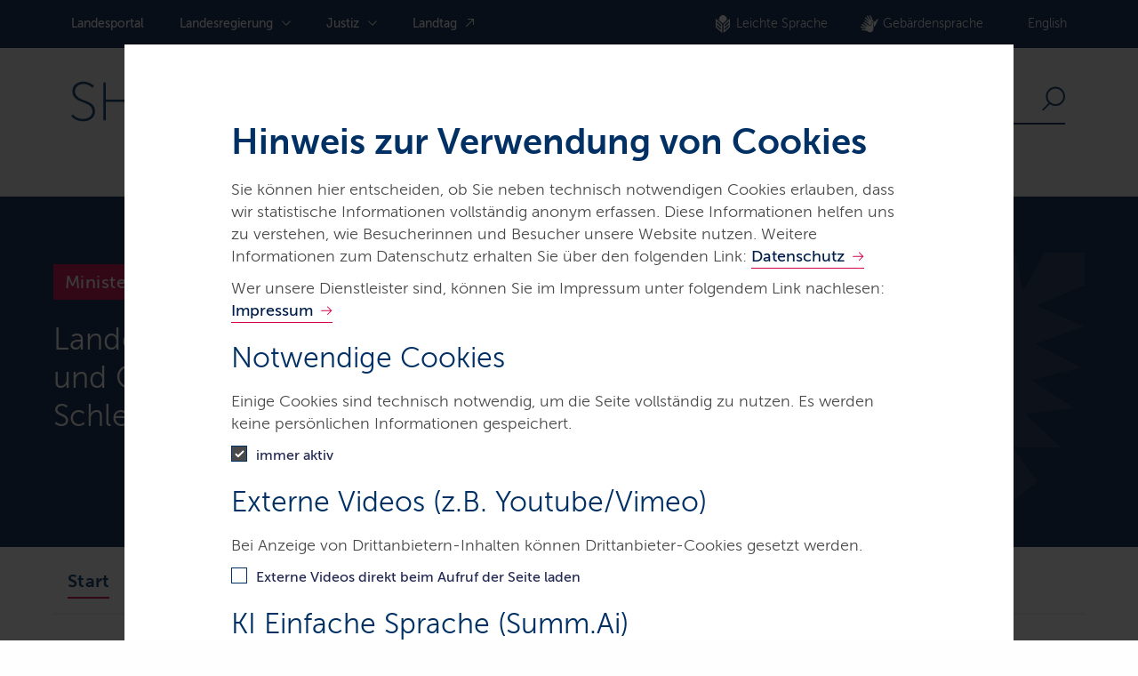

--- FILE ---
content_type: text/html;charset=UTF-8
request_url: https://www.schleswig-holstein.de/DE/landesregierung/ministerien-behoerden/LVERMGEOSH/Service/serviceGeobasisdaten/geodatenService_Geobasisdaten_Dienste.html
body_size: 266796
content:

<!doctype html>
<html lang="de">
<head>
    <base href="https://www.schleswig-holstein.de"/>
    <meta charset="UTF-8"/>
    <title>schleswig-holstein.de  -  Landesamt für Vermessung und Geoinformationen Schleswig-Holstein - Kartendienste (WMS)</title>
    <meta name="title" content="Landesamt für Vermessung und Geoinformationen Schleswig-Holstein - Kartendienste (WMS)"/>
    <meta name="viewport" content="width=device-width, initial-scale=1.0, maximum-scale=5.0, user-scalable=1"/>
    <meta name="generator" content="Tremonia" class="foundation-mq"/>
    <meta name="google-site-verification" content="JJ844-NqKlVI4RQyIWscuJSqiR_ghDt84M5tgtcFxeM">
    <meta name="siteID" content="0f7d71c5-ed8e-4a0f-ae8f-dfe3aaa8ea9c">
    <meta name="keywords" content="WMS, Webdienste, Geodaten-Webdienste, Web Map Service, Geowebdienste "/>
<meta property="og:title" content="Kartendienste (WMS)"/>
<meta property="og:type" content="website"/>
<meta property="og:image" content="https://www.schleswig-holstein.de/SiteGlobals/Frontend/Images/customer-logo.webp?__blob=normal&amp;v=1">
  <meta property="og:image:type" content="image/webp"/>
  <meta property="og:image:width" content="1199"/>
  <meta property="og:image:height" content="501"/>
  <meta property="og:image:alt" content="Logo des Landes Schleswig-Holstein"/>
<meta property="og:url" content="https://www.schleswig-holstein.de/DE/landesregierung/ministerien-behoerden/LVERMGEOSH/Service/serviceGeobasisdaten/geodatenService_Geobasisdaten_Dienste">
<meta property="og:locale" content="">
<meta property="og:site_name" content="schleswig-holstein.de">


    <!--
         Realisiert mit Tremonia DXP.
         Die Content Management Lösung der Materna Information & Communications SE.
         www.materna.de/tremonia
       -->

    <link rel="canonical"
          href="https://www.schleswig-holstein.de/DE/landesregierung/ministerien-behoerden/LVERMGEOSH/Service/serviceGeobasisdaten/geodatenService_Geobasisdaten_Dienste"/>
        <link rel="license" href="https://www.schleswig-holstein.de/DE/landesportal/servicemeta/impressum" type="text/html" title="Impressum"/>
        <link rel="start" href="https://www.schleswig-holstein.de/DE/landesportal" type="text/html" title="Homepage"/>
        <link rel="contents" href="https://www.schleswig-holstein.de/DE/landesportal/servicemeta/sitemap" type="text/html" title="Übersicht"/>
        <link rel="search" href="https://www.schleswig-holstein.de/DE/landesportal/servicemeta/suche/suche_func_node" type="text/html" title="Suche"/>
                
<link rel="shortcut icon" href="https://www.schleswig-holstein.de/SiteGlobals/Frontend/Images/favicon.ico?__blob=normal&v=1" type="image/ico"/>
<link rel="icon" href="https://www.schleswig-holstein.de/SiteGlobals/Frontend/Images/favicon-16x16.png?__blob=normal&v=1" type="image/png" sizes="16x16"/>
<link rel="icon" href="https://www.schleswig-holstein.de/SiteGlobals/Frontend/Images/favicon-32x32.png?__blob=normal&v=1" type="image/png" sizes="32x32"/>
<link rel="icon" href="https://www.schleswig-holstein.de/SiteGlobals/Frontend/Images/favicon-96x96.png?__blob=normal&v=1" type="image/png" sizes="96x96"/>
<link rel="icon" href="https://www.schleswig-holstein.de/SiteGlobals/Frontend/Images/favicon-180x180.png?__blob=normal&v=1" type="image/png" sizes="180x180"/>
<link rel="apple-touch-icon" href="https://www.schleswig-holstein.de/SiteGlobals/Frontend/Images/favicon-apple-57x57.png?__blob=normal&v=1" type="image/png" sizes="57x57"/>
<link rel="apple-touch-icon" href="https://www.schleswig-holstein.de/SiteGlobals/Frontend/Images/favicon-apple-60x60.png?__blob=normal&v=1" type="image/png" sizes="60x60"/>
<link rel="apple-touch-icon" href="https://www.schleswig-holstein.de/SiteGlobals/Frontend/Images/favicon-apple-72x72.png?__blob=normal&v=1" type="image/png" sizes="72x72"/>
<link rel="apple-touch-icon" href="https://www.schleswig-holstein.de/SiteGlobals/Frontend/Images/favicon-apple-76x76.png?__blob=normal&v=1" type="image/png" sizes="76x76"/>
<link rel="apple-touch-icon" href="https://www.schleswig-holstein.de/SiteGlobals/Frontend/Images/favicon-apple-144x144.png?__blob=normal&v=1" type="image/png" sizes="114x144"/>
<link rel="apple-touch-icon" href="https://www.schleswig-holstein.de/SiteGlobals/Frontend/Images/favicon-apple-120x120.png?__blob=normal&v=1" type="image/png" sizes="120x120"/>
<link rel="apple-touch-icon" href="https://www.schleswig-holstein.de/SiteGlobals/Frontend/Images/favicon-144x144.png?__blob=normal&v=1" type="image/png" sizes="144x144"/>
<link rel="apple-touch-icon" href="https://www.schleswig-holstein.de/SiteGlobals/Frontend/Images/favicon-apple-152x152.png?__blob=normal&v=1" type="image/png" sizes="152x152"/>
<link rel="apple-touch-icon" href="https://www.schleswig-holstein.de/SiteGlobals/Frontend/Images/favicon-apple-180x180.png?__blob=normal&v=1" type="image/png" sizes="180x180"/>
<meta name="msapplication-TileImage" content="https://www.schleswig-holstein.de/SiteGlobals/Frontend/Images/favicon-144x144.png?__blob=normal&v=1"/>
<meta name="msapplication-square70x70logo" content="https://www.schleswig-holstein.de/SiteGlobals/Frontend/Images/favicon-ms-70x70.png?__blob=normal&v=1"/>
<meta name="msapplication-square150x150logo" content="https://www.schleswig-holstein.de/SiteGlobals/Frontend/Images/favicon-ms-150x150.png?__blob=normal&v=1"/>
<meta name="msapplication-square310x310logo" content="https://www.schleswig-holstein.de/SiteGlobals/Frontend/Images/favicon-ms-310x310.png?__blob=normal&v=1"/>
<link rel="mask-icon" href="https://www.schleswig-holstein.de/SiteGlobals/Frontend/Images/favicon-safari-svg.svg?__blob=normal&v=1" type="image/svg+xml"/>
<meta name="apple-mobile-web-app-title" content="LPSH22">
<meta name="msapplication-TileColor" content="#ffffff"/>
<meta name="msapplication-config" content="none"/>
<meta name="application-name" content="LPSH22">
<meta name="theme-color" content="#ffffff">
<link rel="manifest" href="https://www.schleswig-holstein.de/manifest.webmanifest?view=render">    
    
<link rel="stylesheet"  href="https://www.schleswig-holstein.de/SiteGlobals/Frontend/Styles/_libs.css?v=4" type="text/css"/>
<link rel="stylesheet"  href="https://www.schleswig-holstein.de/SiteGlobals/Frontend/Styles/small.css?v=27" type="text/css"/>
<link rel="stylesheet"  href="https://www.schleswig-holstein.de/SiteGlobals/Frontend/Styles/medium.css?v=23" type="text/css"/>
<link rel="stylesheet"  href="https://www.schleswig-holstein.de/SiteGlobals/Frontend/Styles/large.css?v=19" type="text/css"/>
<link rel="stylesheet"  href="https://www.schleswig-holstein.de/SiteGlobals/Frontend/Styles/xlarge.css?v=6" type="text/css"/>
<link rel="stylesheet"  href="https://www.schleswig-holstein.de/SiteGlobals/Frontend/Styles/xxlarge.css?v=4" type="text/css"/>
<link rel="stylesheet"  href="https://www.schleswig-holstein.de/SiteGlobals/Frontend/Styles/custom.css?v=10" type="text/css"/>
<link rel="stylesheet"  href="https://www.schleswig-holstein.de/SiteGlobals/Frontend/Styles/custom_dataport.css?v=15" type="text/css" media ="screen"  />
<link rel="stylesheet" href="https://www.schleswig-holstein.de/SiteGlobals/Frontend/Styles/addon_print.css?v=6" type="text/css" media="print" />


 </head>
        
<body id="Start"
      class="gsb js-off lang-de fixed"
data-show-summai=""
data-tracking-site-id="1"        data-nn="b7e3eb10-4e7a-4dd0-8caf-a8911c06430a-56c3fc86-f9dd-46ed-94d6-f1b84d0c890d">
              
    <div class="wrapperInner">
  <div id="wrapperDivisions" class="wrapperDivisions">
    <header class="header" aria-labelledby="headerhead">
      <h1 id="headerhead" class="aural" aria-hidden="true">Navigation und Service</h1>
      <nav class="navskip" role="navigation" aria-labelledby="navskiphead">
        <h2 id="navskiphead" class="navSkip" aria-hidden="true"><em>Springe direkt zu:</em></h2>
        <ul class="navSkip">
          <li><a href="https://www.schleswig-holstein.de/DE/landesregierung/ministerien-behoerden/LVERMGEOSH/Service/serviceGeobasisdaten/geodatenService_Geobasisdaten_Dienste?nn=b7e3eb10-4e7a-4dd0-8caf-a8911c06430a#content">Inhalt</a></li>
          <li class="show-for-large"><a href="https://www.schleswig-holstein.de/DE/landesregierung/ministerien-behoerden/LVERMGEOSH/Service/serviceGeobasisdaten/geodatenService_Geobasisdaten_Dienste?nn=b7e3eb10-4e7a-4dd0-8caf-a8911c06430a#nav">Hauptmenü</a></li>
          <li class="show-for-large"><a href="https://www.schleswig-holstein.de/DE/landesregierung/ministerien-behoerden/LVERMGEOSH/Service/serviceGeobasisdaten/geodatenService_Geobasisdaten_Dienste?nn=b7e3eb10-4e7a-4dd0-8caf-a8911c06430a#search">Suche</a></li>
        </ul>
      </nav>
      <div class="row">
        <div class="small-12 column">
          <div class="c-header__top row">
            <div class="small-12 large-7 column">
              <nav id="nav" role="navigation" class="c-nav-primary js-nav-primary" aria-labelledby="mainNavH">
                <h2 id="mainNavH" class="aural" aria-hidden="true">Hauptnavigation</h2>
                <ul class="c-nav-primary__list">

  <li class="c-nav-primary__item">
          <a href="https://www.schleswig-holstein.de/DE/landesportal"
             title="Landesportal Schleswig-Holstein" class="c-nav-primary__link">
      Landes­portal</a>
  </li>

      <li class="c-nav-primary__item">

            <a href="https://www.schleswig-holstein.de/DE/landesregierung"
             class="c-nav-primary__link js-nav-primary__link">
      Landes­regierung</a>
  <div class="c-nav-flyout-primary js-nav-flyout-primary">

              <ul aria-label="Navigationspunkte Ebene 2" class="c-nav-flyout-primary__list">
                <li class="c-nav-flyout-primary__item">
                  <a href="https://www.schleswig-holstein.de/DE/landesregierung"
             class="c-nav-flyout-primary__link c-nav-flyout-primary__link--overview">
      Übersicht</a>
  </li>
                <li class="c-nav-flyout-primary__item js-nav-flyout-toggle">

  <a href="https://www.schleswig-holstein.de/DE/landesregierung/ministerien-behoerden"
             class="c-nav-flyout-primary__link js-simple-toggle-opener">
      Ministerien &amp; Behörden</a>
  <div class="c-nav-flyout-primary--level2 js-simple-toggle-item">
      <a href="https://www.schleswig-holstein.de/DE/landesregierung/ministerien-behoerden"
             class="c-nav-flyout-primary__overview-link">
      Übersicht</a>
  <ul aria-label="Navigationspunkte Ebene 3"
            class="c-nav-flyout-primary__list c-nav-flyout-primary__list--no-border row">
          <li class="c-nav-flyout-primary__item column small-4">

      <span class="c-nav-flyout-primary__headline">Ministerien</span>

      <ul class="c-nav-flyout-primary__list">
        <li class="c-nav-flyout-primary__item">

            <a href="https://www.schleswig-holstein.de/DE/landesregierung/ministerien-behoerden/I"
             title="Der Ministerpr&#228;sident - Staatskanzlei und Bundesangelegenheiten" class="c-nav-flyout-primary__link">
      Der Ministerpräsident - Staatskanzlei</a>
  </li>
        <li class="c-nav-flyout-primary__item">

            <a href="https://www.schleswig-holstein.de/DE/landesregierung/ministerien-behoerden/II/ii_node"
             title="Ministerium f&#252;r Justiz und Gesundheit" class="c-nav-flyout-primary__link">
      Ministerium für Justiz und Gesundheit</a>
  </li>
        <li class="c-nav-flyout-primary__item">

            <a href="https://www.schleswig-holstein.de/DE/landesregierung/ministerien-behoerden/III/iii_node"
             title="Ministerium f&#252;r Allgemeine und Berufliche Bildung, Wissenschaft, Forschung und Kultur" class="c-nav-flyout-primary__link">
      Ministerium für Allgemeine und Berufliche Bildung, Wissenschaft, Forschung und Kultur</a>
  </li>
        <li class="c-nav-flyout-primary__item">

            <a href="https://www.schleswig-holstein.de/DE/landesregierung/ministerien-behoerden/IV/iv_node"
             title="Ministerium f&#252;r Inneres, Kommunales, Wohnen und Sport" class="c-nav-flyout-primary__link">
      Ministerium für Inneres, Kommunales, Wohnen und Sport</a>
  </li>
        <li class="c-nav-flyout-primary__item">

            <a href="https://www.schleswig-holstein.de/DE/landesregierung/ministerien-behoerden/V"
             title="Ministerium f&#252;r Energiewende, Klimaschutz, Umwelt und Natur" class="c-nav-flyout-primary__link">
      Ministerium für Energiewende, Klimaschutz, Umwelt und Natur</a>
  </li>
        <li class="c-nav-flyout-primary__item">

            <a href="https://www.schleswig-holstein.de/DE/landesregierung/ministerien-behoerden/VI/vi_node"
             title="Finanzministerium" class="c-nav-flyout-primary__link">
      Finanzministerium</a>
  </li>
        <li class="c-nav-flyout-primary__item">

            <a href="https://www.schleswig-holstein.de/DE/landesregierung/ministerien-behoerden/VII/vii_node"
             title="Ministerium f&#252;r Wirtschaft, Verkehr, Arbeit, Technologie und Tourismus" class="c-nav-flyout-primary__link">
      Ministerium für Wirtschaft, Verkehr, Arbeit, Technologie und Tourismus</a>
  </li>
        <li class="c-nav-flyout-primary__item">

            <a href="https://www.schleswig-holstein.de/DE/landesregierung/ministerien-behoerden/VIII/viii_node"
             title="Ministerium f&#252;r Soziales, Jugend, Familie, Senioren, Integration und Gleichstellung" class="c-nav-flyout-primary__link">
      Ministerium für Soziales, Jugend, Familie, Senioren, Integration und Gleichstellung</a>
  </li>
        <li class="c-nav-flyout-primary__item">

            <a href="https://www.schleswig-holstein.de/DE/landesregierung/ministerien-behoerden/IX"
             class="c-nav-flyout-primary__link">
      Ministerium für Landwirtschaft, ländliche Räume, Europa und Verbraucherschutz</a>
  </li>
        </ul>
    </li>
  <li class="c-nav-flyout-primary__item column small-4 c-nav-flyout-primary__item--colored">

      <span class="c-nav-flyout-primary__headline">Landesbehörden</span>

      <ul class="c-nav-flyout-primary__list">
        <li class="c-nav-flyout-primary__item">

            <a href="https://www.schleswig-holstein.de/DE/landesregierung/ministerien-behoerden/ALSH/alsh_node"
             title="Arch&#228;ologisches Landesamt Schleswig-Holstein" class="c-nav-flyout-primary__link">
      Archäologisches Landesamt Schleswig-Holstein</a>
  </li>
        <li class="c-nav-flyout-primary__item">

            <a href="https://www.schleswig-holstein.de/DE/landesregierung/ministerien-behoerden/APV/apv_node"
             title="Amt f&#252;r Planfeststellung Verkehr Schleswig-Holstein" class="c-nav-flyout-primary__link">
      Amt für Planfeststellung Verkehr</a>
  </li>
        <li class="c-nav-flyout-primary__item">

            <a href="https://www.schleswig-holstein.de/DE/landesregierung/ministerien-behoerden/FinanzaemterSH"
             title="Digitales Finanzamt in Schleswig-Holstein" class="c-nav-flyout-primary__link">
      Digitales Finanzamt in Schleswig-Holstein</a>
  </li>
        <li class="c-nav-flyout-primary__item">

            <a href="https://www.schleswig-holstein.de/DE/landesregierung/ministerien-behoerden/IAMT/iamt_node"
             title="Integrationsamt" class="c-nav-flyout-primary__link">
      Integrationsamt</a>
  </li>
        <li class="c-nav-flyout-primary__item">

            <a href="https://www.schleswig-holstein.de/DE/landesregierung/ministerien-behoerden/LASH/lash_node"
             title="Landesarchiv Schleswig-Holstein" class="c-nav-flyout-primary__link">
      Landesarchiv Schleswig-Holstein</a>
  </li>
        <li class="c-nav-flyout-primary__item">

            <a href="https://www.schleswig-holstein.de/DE/landesregierung/ministerien-behoerden/LD/ld_node"
             title="Landesamt f&#252;r Denkmalpflege" class="c-nav-flyout-primary__link">
      Landesamt für Denkmalpflege</a>
  </li>
        <li class="c-nav-flyout-primary__item">

            <a href="https://www.schleswig-holstein.de/DE/landesregierung/ministerien-behoerden/LLNL"
             title="Landesamt f&#252;r Landwirtschaft und nachhaltige Landentwicklung" class="c-nav-flyout-primary__link">
      Landesamt für Landwirtschaft und nachhaltige Landentwicklung</a>
  </li>
        <li class="c-nav-flyout-primary__item">

            <a href="https://www.schleswig-holstein.de/DE/landesregierung/ministerien-behoerden/LASG/lasg_node"
             title="Landesamt f&#252;r Arbeitsschutz, Soziales und Gesundheit" class="c-nav-flyout-primary__link">
      Landesamt für Arbeitsschutz, Soziales und Gesundheit</a>
  </li>
        <li class="c-nav-flyout-primary__item">

            <a href="https://www.schleswig-holstein.de/DE/landesregierung/ministerien-behoerden/LFU"
             title="Landesamt f&#252;r Umwelt" class="c-nav-flyout-primary__link">
      Landesamt für Umwelt</a>
  </li>
        <li class="c-nav-flyout-primary__item">

            <a href="https://www.schleswig-holstein.de/DE/landesregierung/ministerien-behoerden/LVERMGEOSH/lvermgeosh_node"
             title="Landesamt f&#252;r Vermessung und Geoinformationen Schleswig-Holstein" class="c-nav-flyout-primary__link">
      Landesamt für Vermessung und Geoinformation Schleswig-Holstein</a>
  </li>
        <li class="c-nav-flyout-primary__item">

            <a href="https://www.schleswig-holstein.de/DE/landesregierung/ministerien-behoerden/LAZUF/lazuf_node"
             title="Landesamt f&#252;r Zuwanderung und Fl&#252;chtlinge" class="c-nav-flyout-primary__link">
      Landesamt für Zuwanderung und Flüchtlinge</a>
  </li>
        <li class="c-nav-flyout-primary__item">

            <a href="https://www.schleswig-holstein.de/DE/landesregierung/ministerien-behoerden/LKN/lkn_node"
             title="Landesbetrieb f&#252;r K&#252;stenschutz, Nationalpark und Meeresschutz Schleswig-Holstein (LKN.SH)" class="c-nav-flyout-primary__link">
      Landesbetrieb für Küstenschutz, Nationalpark und Meeresschutz Schleswig-Holstein (LKN.SH)</a>
  </li>
        <li class="c-nav-flyout-primary__item">

            <a href="https://www.schleswig-holstein.de/DE/landesregierung/ministerien-behoerden/LBVSH/lbvsh_node"
             title="Landesbetrieb Stra&#223;enbau und Verkehr Schleswig-Holstein" class="c-nav-flyout-primary__link">
      Landesbetrieb Straßenbau und Verkehr Schleswig-Holstein</a>
  </li>
        <li class="c-nav-flyout-primary__item">

            <a href="https://www.schleswig-holstein.de/DE/landesregierung/ministerien-behoerden/LJA/lja_node"
             title="Landesjugendamt" class="c-nav-flyout-primary__link">
      Landesjugendamt</a>
  </li>
        <li class="c-nav-flyout-primary__item">

            <a href="https://www.schleswig-holstein.de/DE/landesregierung/ministerien-behoerden/LLABOR/llabor_node"
             title="Landeslabor Schleswig-Holstein" class="c-nav-flyout-primary__link">
      Landeslabor Schleswig-Holstein</a>
  </li>
        <li class="c-nav-flyout-primary__item">

            <a href="https://www.schleswig-holstein.de/DE/landesregierung/ministerien-behoerden/POLIZEI/polizei_node"
             title="Landespolizei Schleswig-Holstein" class="c-nav-flyout-primary__link">
      Landespolizei Schleswig-Holstein</a>
  </li>
        <li class="c-nav-flyout-primary__item">

            <a href="https://www.schleswig-holstein.de/DE/landesregierung/ministerien-behoerden/SHIBB/shibb_node"
             title="Schleswig-Holsteinisches Institut f&#252;r Berufliche Bildung" class="c-nav-flyout-primary__link">
      Schleswig-Holsteinisches Institut für Berufliche Bildung </a>
  </li>
        <li class="c-nav-flyout-primary__item">

            <a href="https://www.schleswig-holstein.de/DE/landesregierung/ministerien-behoerden/LBSH/lbsh_node"
             title="Schleswig-Holsteinische Landesbibliothek" class="c-nav-flyout-primary__link">
      Schleswig-Holsteinische Landesbibliothek</a>
  </li>
        </ul>
    </li>
  <li class="c-nav-flyout-primary__item column small-4">

      <span class="c-nav-flyout-primary__headline">Weitere Landeseinrichtungen</span>

      <ul class="c-nav-flyout-primary__list">
        <li class="c-nav-flyout-primary__item">

            <a href="https://www.schleswig-holstein.de/DE/landesregierung/ministerien-behoerden/BIZ/biz_node"
             title="Bildungszentrum Steuerverwaltung" class="c-nav-flyout-primary__link">
      Bildungszentrum Steuerverwaltung</a>
  </li>
        <li class="c-nav-flyout-primary__item">

            <a href="https://www.schleswig-holstein.de/DE/landesregierung/ministerien-behoerden/BNUR/bnur_node"
             title="Bildungszentrum f&#252;r Natur, Umwelt und l&#228;ndliche R&#228;ume des Landes Schleswig-Holstein" class="c-nav-flyout-primary__link">
      Bildungszentrum für Natur, Umwelt und ländliche Räume des Landes Schleswig-Holstein</a>
  </li>
        <li class="c-nav-flyout-primary__item">

            <a href="https://www.schleswig-holstein.de/DE/landesregierung/ministerien-behoerden/DLZP/dlzp_node"
             title="Dienstleistungszentrum Personal Schleswig-Holstein" class="c-nav-flyout-primary__link">
      Dienstleistungszentrum Personal Schleswig-Holstein (DLZP)</a>
  </li>
        <li class="c-nav-flyout-primary__item">

            <a href="https://www.schleswig-holstein.de/DE/landesregierung/ministerien-behoerden/IQSH/iqsh_node"
             title="Institut f&#252;r Qualit&#228;tsentwicklung an Schulen Schleswig-Holstein" class="c-nav-flyout-primary__link">
      Institut für Qualitätsentwicklung an Schulen Schleswig-Holstein</a>
  </li>
        <li class="c-nav-flyout-primary__item">

            <a href="https://www.schleswig-holstein.de/DE/landesregierung/ministerien-behoerden/LFZAV/lfzav_node"
             title="Landesf&#246;rderzentrum Autistisches Verhalten" class="c-nav-flyout-primary__link">
      Landesförderzentrum Autistisches Verhalten</a>
  </li>
        <li class="c-nav-flyout-primary__item">

            <a href="https://www.schleswig-holstein.de/DE/landesregierung/ministerien-behoerden/LFZHuK/lfzh_node"
             title="Landesf&#246;rderzentrum H&#246;ren und Kommunikation" class="c-nav-flyout-primary__link">
      Landesförderzentrum Hören und Kommunikation</a>
  </li>
        <li class="c-nav-flyout-primary__item">

            <a href="https://www.schleswig-holstein.de/DE/landesregierung/ministerien-behoerden/LVB/lvb_node"
             title="Landesvertretung in Berlin" class="c-nav-flyout-primary__link">
      Landesvertretung in Berlin</a>
  </li>
        <li class="c-nav-flyout-primary__item">

            <a href="https://www.schleswig-holstein.de/DE/landesregierung/ministerien-behoerden/PBISH/pbish_node"
             title="Pr&#252;fstelle f&#252;r barrierefreie Informationstechnik" class="c-nav-flyout-primary__link">
      Prüfstelle für barrierefreie Informationstechnik</a>
  </li>
        <li class="c-nav-flyout-primary__item">

            <a href="https://www.schleswig-holstein.de/DE/landesregierung/ministerien-behoerden/STA/sta_node"
             title="Staatsanwaltschaften in Schleswig-Holstein" class="c-nav-flyout-primary__link">
      Staatsanwaltschaften in Schleswig-Holstein</a>
  </li>
        </ul>
    </li>
  <li class="c-nav-flyout-primary__item column small-12">
      <a href="https://www.schleswig-holstein.de/DE/justiz"
             class="c-nav-flyout-primary__more-link">
      zu den Gerichten und Justizbehörden</a>
  </li>
  </ul>

      </div>

  </li>

<li class="c-nav-flyout-primary__item js-nav-flyout-toggle">

  <a href="https://www.schleswig-holstein.de/DE/landesregierung/themen"
             class="c-nav-flyout-primary__link js-simple-toggle-opener">
      <span>Themen</span></a>
  <div class="c-nav-flyout-primary--level2 js-simple-toggle-item">
      <a href="https://www.schleswig-holstein.de/DE/landesregierung/themen"
             class="c-nav-flyout-primary__overview-link">
      Übersicht</a>
  <ul aria-label="Navigationspunkte_MitEbene"
            class="c-nav-flyout-primary__list row">
          <li class="c-nav-flyout-primary__item column small-4">

              <a href="https://www.schleswig-holstein.de/DE/landesregierung/themen/arbeit"
             class="c-nav-flyout-primary__link">
      Arbeit</a>
  </li>
          <li class="c-nav-flyout-primary__item column small-4">

              <a href="https://www.schleswig-holstein.de/DE/landesregierung/themen/bildung-hochschulen"
             class="c-nav-flyout-primary__link">
      Bildung &amp; Hochschulen</a>
  </li>
          <li class="c-nav-flyout-primary__item column small-4">

              <a href="https://www.schleswig-holstein.de/DE/landesregierung/themen/demokratie-gesellschaft"
             class="c-nav-flyout-primary__link">
      Demokratie &amp; Gesellschaft</a>
  </li>
          <li class="c-nav-flyout-primary__item column small-4">

              <a href="https://www.schleswig-holstein.de/DE/landesregierung/themen/digitalisierung"
             class="c-nav-flyout-primary__link">
      Digitalisierung</a>
  </li>
          <li class="c-nav-flyout-primary__item column small-4">

              <a href="https://www.schleswig-holstein.de/DE/landesregierung/themen/energie"
             class="c-nav-flyout-primary__link">
      Energie</a>
  </li>
          <li class="c-nav-flyout-primary__item column small-4">

              <a href="https://www.schleswig-holstein.de/DE/landesregierung/themen/europa"
             class="c-nav-flyout-primary__link">
      Europa</a>
  </li>
          <li class="c-nav-flyout-primary__item column small-4">

              <a href="https://www.schleswig-holstein.de/DE/landesregierung/themen/finanzen"
             class="c-nav-flyout-primary__link">
      Finanzen</a>
  </li>
          <li class="c-nav-flyout-primary__item column small-4">

              <a href="https://www.schleswig-holstein.de/DE/landesregierung/themen/gesundheit-verbraucherschutz"
             class="c-nav-flyout-primary__link">
      Gesundheit &amp; Verbraucherschutz</a>
  </li>
          <li class="c-nav-flyout-primary__item column small-4">

              <a href="https://www.schleswig-holstein.de/DE/landesregierung/themen/inneres-sicherheit-verwaltung"
             class="c-nav-flyout-primary__link">
      Inneres, Sicherheit &amp; Verwaltung</a>
  </li>
          <li class="c-nav-flyout-primary__item column small-4">

              <a href="https://www.schleswig-holstein.de/DE/landesregierung/themen/justiz"
             class="c-nav-flyout-primary__link">
      Justiz</a>
  </li>
          <li class="c-nav-flyout-primary__item column small-4">

              <a href="https://www.schleswig-holstein.de/DE/landesregierung/themen/kueste-wasser-meer"
             class="c-nav-flyout-primary__link">
      Küste, Wasser &amp; Meer</a>
  </li>
          <li class="c-nav-flyout-primary__item column small-4">

              <a href="https://www.schleswig-holstein.de/DE/landesregierung/themen/kultur"
             class="c-nav-flyout-primary__link">
      Kultur</a>
  </li>
          <li class="c-nav-flyout-primary__item column small-4">

              <a href="https://www.schleswig-holstein.de/DE/landesregierung/themen/landwirtschaft"
             class="c-nav-flyout-primary__link">
      Landwirtschaft</a>
  </li>
          <li class="c-nav-flyout-primary__item column small-4">

              <a href="https://www.schleswig-holstein.de/DE/landesregierung/themen/planen-bauen-wohnen"
             class="c-nav-flyout-primary__link">
      Planen, Bauen &amp; Wohnen</a>
  </li>
          <li class="c-nav-flyout-primary__item column small-4">

              <a href="https://www.schleswig-holstein.de/DE/landesregierung/themen/soziales"
             class="c-nav-flyout-primary__link">
      Soziales</a>
  </li>
          <li class="c-nav-flyout-primary__item column small-4">

              <a href="https://www.schleswig-holstein.de/DE/landesregierung/themen/umwelt-naturschutz"
             class="c-nav-flyout-primary__link">
      Umwelt &amp; Naturschutz</a>
  </li>
          <li class="c-nav-flyout-primary__item column small-4">

              <a href="https://www.schleswig-holstein.de/DE/landesregierung/themen/verkehr-infrastruktur"
             class="c-nav-flyout-primary__link">
      Verkehr &amp; Infrastruktur</a>
  </li>
          <li class="c-nav-flyout-primary__item column small-4">

              <a href="https://www.schleswig-holstein.de/DE/landesregierung/themen/wirtschaft"
             class="c-nav-flyout-primary__link">
      Wirtschaft</a>
  </li>
          </ul>

      </div>

  </li>

</ul>
            </div>

          </li>

      <li class="c-nav-primary__item">

            <a href="https://www.schleswig-holstein.de/DE/justiz"
             class="c-nav-primary__link js-nav-primary__link">
      Justiz</a>
  <div class="c-nav-flyout-primary js-nav-flyout-primary">

              <ul aria-label="Navigationspunkte Ebene 2" class="c-nav-flyout-primary__list">
                <li class="c-nav-flyout-primary__item">
                  <a href="https://www.schleswig-holstein.de/DE/justiz"
             class="c-nav-flyout-primary__link c-nav-flyout-primary__link--overview">
      Übersicht</a>
  </li>
                <li class="c-nav-flyout-primary__item js-nav-flyout-toggle">

  <a href="https://www.schleswig-holstein.de/DE/justiz/gerichte-und-justizbehoerden"
             class="c-nav-flyout-primary__link js-simple-toggle-opener">
      Gerichte &amp; Justizbehörden</a>
  <div class="c-nav-flyout-primary--level2 js-simple-toggle-item">
      <a href="https://www.schleswig-holstein.de/DE/justiz/gerichte-und-justizbehoerden"
             class="c-nav-flyout-primary__overview-link">
      Übersicht</a>
  <ul aria-label="Navigationspunkte Ebene 3"
            class="c-nav-flyout-primary__list c-nav-flyout-primary__list--no-border row">
          <li class="c-nav-flyout-primary__item column small-4">

      <span class="c-nav-flyout-primary__headline">Amtsgerichte</span>

      <ul class="c-nav-flyout-primary__list">
        <li class="c-nav-flyout-primary__item">

            <a href="https://www.schleswig-holstein.de/DE/justiz/gerichte-und-justizbehoerden/AmtsgerichteSH/AGAhrensburg"
             class="c-nav-flyout-primary__link">
      Amtsgericht Ahrensburg</a>
  </li>
        <li class="c-nav-flyout-primary__item">

            <a href="https://www.schleswig-holstein.de/DE/justiz/gerichte-und-justizbehoerden/AmtsgerichteSH/AGSegeberg"
             class="c-nav-flyout-primary__link">
      Amtsgericht Bad Segeberg</a>
  </li>
        <li class="c-nav-flyout-primary__item">

            <a href="https://www.schleswig-holstein.de/DE/justiz/gerichte-und-justizbehoerden/AmtsgerichteSH/AGEckernfoerde"
             class="c-nav-flyout-primary__link">
      Amtsgericht Eckernförde</a>
  </li>
        <li class="c-nav-flyout-primary__item">

            <a href="https://www.schleswig-holstein.de/DE/justiz/gerichte-und-justizbehoerden/AmtsgerichteSH/AGElmshorn"
             class="c-nav-flyout-primary__link">
      Amtsgericht Elmshorn</a>
  </li>
        <li class="c-nav-flyout-primary__item">

            <a href="https://www.schleswig-holstein.de/DE/justiz/gerichte-und-justizbehoerden/AmtsgerichteSH/AGEutin"
             class="c-nav-flyout-primary__link">
      Amtsgericht Eutin</a>
  </li>
        <li class="c-nav-flyout-primary__item">

            <a href="https://www.schleswig-holstein.de/DE/justiz/gerichte-und-justizbehoerden/AmtsgerichteSH/AGFlensburg"
             class="c-nav-flyout-primary__link">
      Amtsgericht Flensburg</a>
  </li>
        <li class="c-nav-flyout-primary__item">

            <a href="https://www.schleswig-holstein.de/DE/justiz/gerichte-und-justizbehoerden/AmtsgerichteSH/AGHusum"
             class="c-nav-flyout-primary__link">
      Amtsgericht Husum</a>
  </li>
        <li class="c-nav-flyout-primary__item">

            <a href="https://www.schleswig-holstein.de/DE/justiz/gerichte-und-justizbehoerden/AmtsgerichteSH/AGItzehoe"
             class="c-nav-flyout-primary__link">
      Amtsgericht Itzehoe</a>
  </li>
        <li class="c-nav-flyout-primary__item">

            <a href="https://www.schleswig-holstein.de/DE/justiz/gerichte-und-justizbehoerden/AmtsgerichteSH/AGKiel"
             class="c-nav-flyout-primary__link">
      Amtsgericht Kiel</a>
  </li>
        <li class="c-nav-flyout-primary__item">

            <a href="https://www.schleswig-holstein.de/DE/justiz/gerichte-und-justizbehoerden/AmtsgerichteSH/AGLuebeck"
             class="c-nav-flyout-primary__link">
      Amtsgericht Lübeck</a>
  </li>
        <li class="c-nav-flyout-primary__item">

            <a href="https://www.schleswig-holstein.de/DE/justiz/gerichte-und-justizbehoerden/AmtsgerichteSH/AGMeldorf"
             class="c-nav-flyout-primary__link">
      Amtsgericht Meldorf</a>
  </li>
        <li class="c-nav-flyout-primary__item">

            <a href="https://www.schleswig-holstein.de/DE/justiz/gerichte-und-justizbehoerden/AmtsgerichteSH/AGNeumuenster"
             class="c-nav-flyout-primary__link">
      Amtsgericht Neumünster</a>
  </li>
        <li class="c-nav-flyout-primary__item">

            <a href="https://www.schleswig-holstein.de/DE/justiz/gerichte-und-justizbehoerden/AmtsgerichteSH/AGNiebuell"
             class="c-nav-flyout-primary__link">
      Amtsgericht Niebuell</a>
  </li>
        <li class="c-nav-flyout-primary__item">

            <a href="https://www.schleswig-holstein.de/DE/justiz/gerichte-und-justizbehoerden/AmtsgerichteSH/AGNorderstedt"
             class="c-nav-flyout-primary__link">
      Amtsgericht Norderstedt</a>
  </li>
        <li class="c-nav-flyout-primary__item">

            <a href="https://www.schleswig-holstein.de/DE/justiz/gerichte-und-justizbehoerden/AmtsgerichteSH/AGOldenburg"
             class="c-nav-flyout-primary__link">
      Amtsgericht Oldenburg</a>
  </li>
        <li class="c-nav-flyout-primary__item">

            <a href="https://www.schleswig-holstein.de/DE/justiz/gerichte-und-justizbehoerden/AmtsgerichteSH/AGPinneberg"
             class="c-nav-flyout-primary__link">
      Amtsgericht Pinneberg</a>
  </li>
        <li class="c-nav-flyout-primary__item">

            <a href="https://www.schleswig-holstein.de/DE/justiz/gerichte-und-justizbehoerden/AmtsgerichteSH/AGPloen"
             class="c-nav-flyout-primary__link">
      Amtsgericht Plön</a>
  </li>
        <li class="c-nav-flyout-primary__item">

            <a href="https://www.schleswig-holstein.de/DE/justiz/gerichte-und-justizbehoerden/AmtsgerichteSH/AGRatzeburg"
             class="c-nav-flyout-primary__link">
      Amtsgericht Ratzeburg</a>
  </li>
        <li class="c-nav-flyout-primary__item">

            <a href="https://www.schleswig-holstein.de/DE/justiz/gerichte-und-justizbehoerden/AmtsgerichteSH/AGReinbek"
             class="c-nav-flyout-primary__link">
      Amtsgericht Reinbek</a>
  </li>
        <li class="c-nav-flyout-primary__item">

            <a href="https://www.schleswig-holstein.de/DE/justiz/gerichte-und-justizbehoerden/AmtsgerichteSH/AGRendsburg"
             class="c-nav-flyout-primary__link">
      Amtsgericht Rendsburg</a>
  </li>
        <li class="c-nav-flyout-primary__item">

            <a href="https://www.schleswig-holstein.de/DE/justiz/gerichte-und-justizbehoerden/AmtsgerichteSH/AGSchleswig"
             class="c-nav-flyout-primary__link">
      Amtsgericht Schleswig</a>
  </li>
        <li class="c-nav-flyout-primary__item">

            <a href="https://www.schleswig-holstein.de/DE/justiz/gerichte-und-justizbehoerden/AmtsgerichteSH/AGSchwarzenbek"
             class="c-nav-flyout-primary__link">
      Amtsgericht Schwarzenbek</a>
  </li>
        </ul>
    </li>
  <li class="c-nav-flyout-primary__item column small-4 c-nav-flyout-primary__item--colored">

      <span class="c-nav-flyout-primary__headline">Weitere Gerichte</span>

      <ul class="c-nav-flyout-primary__list">
        <li class="c-nav-flyout-primary__item">

            <a href="https://www.schleswig-holstein.de/DE/justiz/gerichte-und-justizbehoerden/LVG/lvg_node"
             title="Landesverfassungsgericht" class="c-nav-flyout-primary__link">
      Landesverfassungsgericht</a>
  </li>
        <li class="c-nav-flyout-primary__item">

            <a href="https://www.schleswig-holstein.de/DE/justiz/gerichte-und-justizbehoerden/OVG/ovg_node"
             title="Schleswig-Holsteinisches Oberverwaltungsgericht/ Verwaltungsgericht" class="c-nav-flyout-primary__link">
      Schleswig-Holsteinisches Oberverwaltungsgericht/ Verwaltungsgericht</a>
  </li>
        <li class="c-nav-flyout-primary__item">

            <a href="https://www.schleswig-holstein.de/DE/justiz/gerichte-und-justizbehoerden/OLG/olg_node"
             title="Schleswig-Holsteinisches Oberlandesgericht" class="c-nav-flyout-primary__link">
      Schleswig-Holsteinisches Oberlandesgericht</a>
  </li>
        <li class="c-nav-flyout-primary__item">

            <a href="https://www.schleswig-holstein.de/DE/justiz/gerichte-und-justizbehoerden/LandgerichteSH/LGFlensburg"
             class="c-nav-flyout-primary__link">
      Landgericht Flensburg</a>
  </li>
        <li class="c-nav-flyout-primary__item">

            <a href="https://www.schleswig-holstein.de/DE/justiz/gerichte-und-justizbehoerden/LandgerichteSH/LGItzehoe"
             class="c-nav-flyout-primary__link">
      Landgericht Itzehoe</a>
  </li>
        <li class="c-nav-flyout-primary__item">

            <a href="https://www.schleswig-holstein.de/DE/justiz/gerichte-und-justizbehoerden/LandgerichteSH/LGKiel"
             class="c-nav-flyout-primary__link">
      Landgericht Kiel</a>
  </li>
        <li class="c-nav-flyout-primary__item">

            <a href="https://www.schleswig-holstein.de/DE/justiz/gerichte-und-justizbehoerden/LandgerichteSH/LGLuebeck"
             class="c-nav-flyout-primary__link">
      Landgericht Lübeck</a>
  </li>
        <li class="c-nav-flyout-primary__item">

            <a href="https://www.schleswig-holstein.de/DE/justiz/gerichte-und-justizbehoerden/LAG/lag_node"
             title="Landesarbeitsgericht Schleswig-Holstein" class="c-nav-flyout-primary__link">
      Landesarbeitsgericht Schleswig-Holstein</a>
  </li>
        <li class="c-nav-flyout-primary__item">

            <a href="https://www.schleswig-holstein.de/DE/justiz/gerichte-und-justizbehoerden/LSG/lsg_node"
             title="Schleswig-Holsteinisches Landessozialgericht und Sozialgerichte" class="c-nav-flyout-primary__link">
      Schleswig-Holsteinisches Landessozialgericht und Sozialgerichte</a>
  </li>
        <li class="c-nav-flyout-primary__item">

            <a href="https://www.schleswig-holstein.de/DE/justiz/gerichte-und-justizbehoerden/FG/fg_node"
             title="Schleswig-Holsteinisches Finanzgericht" class="c-nav-flyout-primary__link">
      Schleswig-Holsteinisches Finanzgericht</a>
  </li>
        </ul>
    </li>
  <li class="c-nav-flyout-primary__item column small-4">

      <span class="c-nav-flyout-primary__headline">Justizbehörden</span>

      <ul class="c-nav-flyout-primary__list">
        <li class="c-nav-flyout-primary__item">

            <a href="https://www.schleswig-holstein.de/DE/justiz/gerichte-und-justizbehoerden/AHE-GLUECKSTADT"
             class="c-nav-flyout-primary__link">
      Abschiebungshafteinrichtung Glückstadt</a>
  </li>
        <li class="c-nav-flyout-primary__item">

            <a href="https://www.schleswig-holstein.de/DE/justiz/gerichte-und-justizbehoerden/JAA/jaa_node"
             title="Jugendarrestanstalt Moltsfelde" class="c-nav-flyout-primary__link">
      Jugendarrestanstalt Moltsfelde</a>
  </li>
        <li class="c-nav-flyout-primary__item">

            <a href="https://www.schleswig-holstein.de/DE/justiz/gerichte-und-justizbehoerden/JASCHLESWIG/jaschleswig_node"
             title="Jugendanstalt Schleswig" class="c-nav-flyout-primary__link">
      Jugendanstalt Schleswig</a>
  </li>
        <li class="c-nav-flyout-primary__item">

            <a href="https://www.schleswig-holstein.de/DE/justiz/gerichte-und-justizbehoerden/JVAFL/jvafl_node"
             title="Justizvollzugsanstalt Flensburg" class="c-nav-flyout-primary__link">
      Justizvollzugsanstalt Flensburg</a>
  </li>
        <li class="c-nav-flyout-primary__item">

            <a href="https://www.schleswig-holstein.de/DE/justiz/gerichte-und-justizbehoerden/JVAITZEHOE/jvaitzehoe_node"
             title="Justizvollzugsanstalt Itzehoe" class="c-nav-flyout-primary__link">
      Justizvollzugsanstalt Itzehoe</a>
  </li>
        <li class="c-nav-flyout-primary__item">

            <a href="https://www.schleswig-holstein.de/DE/justiz/gerichte-und-justizbehoerden/JVAKIEL/jvakiel_node"
             title="Justizvollzugsanstalt Kiel" class="c-nav-flyout-primary__link">
      Justizvollzugsanstalt Kiel</a>
  </li>
        <li class="c-nav-flyout-primary__item">

            <a href="https://www.schleswig-holstein.de/DE/justiz/gerichte-und-justizbehoerden/JVALUEBECK/jvaluebeck_node"
             title="Justizvollzugsanstalt L&#252;beck" class="c-nav-flyout-primary__link">
      Justizvollzugsanstalt Lübeck</a>
  </li>
        <li class="c-nav-flyout-primary__item">

            <a href="https://www.schleswig-holstein.de/DE/justiz/gerichte-und-justizbehoerden/JVANMS/jvanms_node"
             title="Justizvollzugsanstalt Neum&#252;nster" class="c-nav-flyout-primary__link">
      Justizvollzugsanstalt Neumünster</a>
  </li>
        </ul>
    </li>
  <li class="c-nav-flyout-primary__item column small-4">

      <span class="c-nav-flyout-primary__headline"></span>

      <ul class="c-nav-flyout-primary__list">
        <li class="c-nav-flyout-primary__item">

            <a href="https://www.schleswig-holstein.de/DE/landesregierung/ministerien-behoerden/STA/sta_node"
             title="Staatsanwaltschaften in Schleswig-Holstein" class="c-nav-flyout-primary__link">
      Staatsanwaltschaften in Schleswig-Holstein</a>
  </li>
        </ul>
    </li>
  <li class="c-nav-flyout-primary__item column small-12">
      <a href="https://www.schleswig-holstein.de/DE/justiz/themen/service/justizministerialblatt"
             class="c-nav-flyout-primary__more-link">
      Justizministerialblatt</a>
  </li>
  </ul>

      </div>

  </li>

<li class="c-nav-flyout-primary__item js-nav-flyout-toggle">

  <a href="https://www.schleswig-holstein.de/DE/justiz/themen"
             class="c-nav-flyout-primary__link js-simple-toggle-opener">
      Themen</a>
  <div class="c-nav-flyout-primary--level2 js-simple-toggle-item">
      <a href="https://www.schleswig-holstein.de/DE/justiz/themen"
             class="c-nav-flyout-primary__overview-link">
      Übersicht</a>
  <ul aria-label="Navigationspunkte_MitEbene"
            class="c-nav-flyout-primary__list row">
          <li class="c-nav-flyout-primary__item column small-4">

              <a href="https://www.schleswig-holstein.de/DE/justiz/themen/gerichte"
             class="c-nav-flyout-primary__link">
      Gerichte</a>
  </li>
          <li class="c-nav-flyout-primary__item column small-4">

              <a href="https://www.schleswig-holstein.de/DE/justiz/themen/recht"
             class="c-nav-flyout-primary__link">
      Recht</a>
  </li>
          <li class="c-nav-flyout-primary__item column small-4">

              <a href="https://www.schleswig-holstein.de/DE/justiz/themen/service"
             class="c-nav-flyout-primary__link">
      Service</a>
  </li>
          </ul>

      </div>

  </li>

</ul>
            </div>

          </li>

      <li class="c-nav-primary__item">

            <a href="https://www.landtag.ltsh.de/"
 class="c-nav-primary__link c-nav-primary__link--external"
 title="Link auf die Startseite des Schleswig-Holsteinischen Landtages (Öffnet neues Fenster)"
   target="_blank"
   rel="noopener noreferrer">
  Landtag</a>

</li>

      <li class="c-nav-primary__item c-nav-primary__item--mobile-menu">
    <button class="c-nav-primary__link c-nav-primary__link--mobile-menu js-mobile-nav-toggle"
            aria-label="Mobiles Menü öffnen">
      Menü</button>
    <div class="c-mobile-nav js-mobile-nav js-mobile-nav__hidden" role="list">

  <div class="c-mobile-nav__search">
      <div class="c-nav-service-search c-nav-service-search--mobile">
        <h2 class="aural">Suche</h2>
        <form role="search"
      name="searchService"
      action="https://www.schleswig-holstein.de/SiteGlobals/Forms/Suche/Servicesuche_Formular"
      method="get"
      enctype="application/x-www-form-urlencoded"
         data-autosuggest-form="https://www.schleswig-holstein.de/SiteGlobals/Forms/Suche/Expertensuche_Autosuggest_Formular?nn=b7e3eb10-4e7a-4dd0-8caf-a8911c06430a&folderInclude.HASH=6f36224e389d5123cbcf0bc184e5c46d43d3f4d2bcf5&folderExclude=-/lpsh22/Restricted/*%20-/lpsh22/gdish/*%20-/lpsh22/app/*%20-/lpsh22/steuerverwaltung/*%C2%A0-/lpsh22/gaa/*%20-/lpsh22/moin-polizei/*&callerId.HASH=fdc0dbddc58e4dfc5594f6ddab4f5ce3bcfff7bec5dc&folderExclude.HASH=00f9e7d70808cf9c9dfa1f4b4c235fca773dd18c5973&folderInclude=/lpsh22/DE/*%20/lpsh22/EN/*%20/lpsh22/SharedDocs/*&callerId=98073ddb-2cac-4017-ba17-5e4479277688"
>
                 <input type="hidden" name="nn" value="b7e3eb10-4e7a-4dd0-8caf-a8911c06430a"/>
   <input type="hidden" name="resourceId" value="9fcf45a0-141c-4426-98cc-863b2de29743"/>
<input type="hidden" name="input_" value="0f7d71c5-ed8e-4a0f-ae8f-dfe3aaa8ea9c"/>
<input type="hidden" name="pageLocale" value="de"/>
 <input type="hidden" name="__time_token" value="fa5519c3df34ec15182b0ab3b9fe2319a53cb5403b713cda20e3ef63419fde09014fb48558bf7fa5daf5c675ee3253d9"/>

    <fieldset>
  <div class="formLabel aural">
  <label for="f9fcf45a0-141c-4426-98cc-863b2de29743d30815f5d-6769-4dfc-9c77-a78210f01a69-mobile">
    Suchbegriff</label>
</div>

<div class="formField">
  <input id="f9fcf45a0-141c-4426-98cc-863b2de29743d30815f5d-6769-4dfc-9c77-a78210f01a69-mobile"
 name="templateQueryString"
 value=""

 title="Suchbegriff darf nicht mit Fragezeichen oder * beginnen"
 type="text" role="combobox" pattern="^[^*?].*$" placeholder="Suchbegriff" size="26" maxlength="100"
/>
</div>

  <input id="f9fcf45a0-141c-4426-98cc-863b2de29743de48c2162-40f4-4679-b719-c0bd54e57928-mobile"
  name="folderInclude"
  value="/lpsh22/DE/* /lpsh22/EN/* /lpsh22/SharedDocs/*"
   type="hidden"
/>
<input type="hidden" name="folderInclude.HASH" value="c342388e64c1554cf4a4a507c51396ce251ca4842f24"/>
<input id="f9fcf45a0-141c-4426-98cc-863b2de29743daad12fd4-3094-427b-980a-d5bc55934344-mobile"
  name="folderExclude"
  value="-/lpsh22/Restricted/* -/lpsh22/gdish/* -/lpsh22/app/* -/lpsh22/steuerverwaltung/* -/lpsh22/gaa/* -/lpsh22/moin-polizei/*"
   type="hidden"
/>
<input type="hidden" name="folderExclude.HASH" value="269ef35a4aeb3c68992f5f1ebc25c29d2839c96fa182"/>
<input id="f9fcf45a0-141c-4426-98cc-863b2de29743dcdbb63db-5b36-498c-b979-fe2da8d1ef7f-mobile"
  name="callerId"
  value="98073ddb-2cac-4017-ba17-5e4479277688"
   type="hidden"
/>
<input type="hidden" name="callerId.HASH" value="a2f70cd6db323b88657ca44508e7bc8e3e107aea89f2"/>
<button type="submit"
          id="f9fcf45a0-141c-4426-98cc-863b2de29743db07ad993-f129-4efe-b492-5d2f552fdc05-mobile"
          name="submit"
          title="Suchen"
          aria-label="Suchen">
    <svg xmlns="http://www.w3.org/2000/svg" width="26" height="27.173" viewBox="0 0 26 27"><g transform="translate(0 1)" fill="currentColor"><path d="M15.179 20.643A10.822 10.822 0 1126 9.822a10.834 10.834 0 01-10.821 10.821zm0-19.643A8.821 8.821 0 1024 9.822 8.832 8.832 0 0015.179 1z"/><rect width="12.5" height="1.786" rx=".893" transform="rotate(-45 30.069 12.455)"/></g></svg></button>

</fieldset></form>

</div>
    </div>
  <div class="c-mobile-nav__wrapper" role="list">

    <ul class="c-mobile-nav__primary c-mobile-nav__list c-mobile-nav__list--main js-mobile-nav__list" role="presentation">
      <li class="c-mobile-nav__item c-mobile-nav__item--level1 js-mobile-nav__node"
       role="listitem">

      <button class="c-mobile-nav__button c-mobile-nav__button--level1 js-mobile-nav__navigateToInner">
        Landes­portal</button>
      <ul class="c-mobile-nav__list c-mobile-nav__list--inner js-mobile-nav__list">
      <li class="c-mobile-nav__item c-mobile-nav__item--back">
        <button class="c-mobile-nav__back js-mobile-nav__back">
          Hauptmenü</button>
      </li>

      <li class="c-mobile-nav__item c-mobile-nav__item--selected">
        Landes­portal</li>

      <li id="nn-0c712d2d-e392-43a2-b19b-1c1fd9b92ad7-02b15344-7635-4a51-a8ef-018797b2d637" class="c-mobile-nav__item c-mobile-nav__item--level2 js-mobile-nav__node">
        <a href="https://www.schleswig-holstein.de/DE/landesportal"
             title="Landesportal Schleswig-Holstein" class="c-mobile-nav__link c-mobile-nav__link--overview">
      Übersicht</a>
  </li>

      <li class="c-mobile-nav__item c-mobile-nav__item--level2 js-mobile-nav__node"
      >

      <button class="c-mobile-nav__button c-mobile-nav__button--level1 js-mobile-nav__navigateToInner">
        Politik</button>
      <ul class="c-mobile-nav__list c-mobile-nav__list--inner js-mobile-nav__list">
      <li class="c-mobile-nav__item c-mobile-nav__item--back">
        <button class="c-mobile-nav__back js-mobile-nav__back">
          Zurück</button>
      </li>

      <li class="c-mobile-nav__item c-mobile-nav__item--selected">
        Politik</li>

      <li id="nn-e65d7965-27f2-43e0-b3d4-54a5dcf3a9ba-0c712d2d-e392-43a2-b19b-1c1fd9b92ad7" class="c-mobile-nav__item c-mobile-nav__item--level3 js-mobile-nav__node">
        <a href="https://www.schleswig-holstein.de/DE/landesportal/politik"
             class="c-mobile-nav__link c-mobile-nav__link--overview">
      Übersicht</a>
  </li>

      <li id="nn-f88af7ce-6924-430b-a619-be6fedd9b166-e65d7965-27f2-43e0-b3d4-54a5dcf3a9ba" class="c-mobile-nav__item c-mobile-nav__item--level3 js-mobile-nav__node"
              >
        <a href="https://www.schleswig-holstein.de/DE/landesportal/politik/alle-meldungen"
             title="Alle Meldungen" class="c-mobile-nav__link">
      Alle Meldungen</a>
  </li>

    <li id="nn-048f503f-16e2-4567-90c5-d4bd539e6135-e65d7965-27f2-43e0-b3d4-54a5dcf3a9ba" class="c-mobile-nav__item c-mobile-nav__item--level3 js-mobile-nav__node"
              >
        <a href="https://www.schleswig-holstein.de/DE/landesportal/politik/arbeit"
             title="Meldungen zum Thema Arbeit" class="c-mobile-nav__link">
      Arbeit</a>
  </li>

    <li id="nn-2289427e-6495-4554-9336-6d5d8acbd996-e65d7965-27f2-43e0-b3d4-54a5dcf3a9ba" class="c-mobile-nav__item c-mobile-nav__item--level3 js-mobile-nav__node"
              >
        <a href="https://www.schleswig-holstein.de/DE/landesportal/politik/bildung-hochschulen"
             title="Meldungen zum Thema Bildung &amp; Hochschulen" class="c-mobile-nav__link">
      Bildung &amp; Hochschulen</a>
  </li>

    <li id="nn-31b197d0-3498-4f11-a3fc-8e3b4fc07ae9-e65d7965-27f2-43e0-b3d4-54a5dcf3a9ba" class="c-mobile-nav__item c-mobile-nav__item--level3 js-mobile-nav__node"
              >
        <a href="https://www.schleswig-holstein.de/DE/landesportal/politik/demokratie-gesellschaft"
             title="Meldungen zum Thema Demokratie &amp; Gesellschaft" class="c-mobile-nav__link">
      Demokratie &amp; Gesellschaft</a>
  </li>

    <li id="nn-c8f586e8-b811-4f48-a41d-62f9d7e402da-e65d7965-27f2-43e0-b3d4-54a5dcf3a9ba" class="c-mobile-nav__item c-mobile-nav__item--level3 js-mobile-nav__node"
              >
        <a href="https://www.schleswig-holstein.de/DE/landesportal/politik/digitalisierung"
             title="Meldungen zum Thema Digitalisierung" class="c-mobile-nav__link">
      Digitalisierung</a>
  </li>

    <li id="nn-6a0a9f58-676a-44a0-9dec-0d863aa0f719-e65d7965-27f2-43e0-b3d4-54a5dcf3a9ba" class="c-mobile-nav__item c-mobile-nav__item--level3 js-mobile-nav__node"
              >
        <a href="https://www.schleswig-holstein.de/DE/landesportal/politik/energie"
             title="Meldungen zum Thema Energie" class="c-mobile-nav__link">
      Energie</a>
  </li>

    <li id="nn-0d08447b-7d05-47fc-add3-5e19b15de404-e65d7965-27f2-43e0-b3d4-54a5dcf3a9ba" class="c-mobile-nav__item c-mobile-nav__item--level3 js-mobile-nav__node"
              >
        <a href="https://www.schleswig-holstein.de/DE/landesportal/politik/europa"
             title="Meldungen zum Thema Europa" class="c-mobile-nav__link">
      Europa</a>
  </li>

    <li id="nn-7e0496b3-7e5a-49d5-b52f-88d1f0e27535-e65d7965-27f2-43e0-b3d4-54a5dcf3a9ba" class="c-mobile-nav__item c-mobile-nav__item--level3 js-mobile-nav__node"
              >
        <a href="https://www.schleswig-holstein.de/DE/landesportal/politik/finanzen"
             title="Meldungen zum Thema Finanzen" class="c-mobile-nav__link">
      Finanzen</a>
  </li>

    <li id="nn-8ac5f76e-7c1b-4ede-ac63-2cc2a1c8b050-e65d7965-27f2-43e0-b3d4-54a5dcf3a9ba" class="c-mobile-nav__item c-mobile-nav__item--level3 js-mobile-nav__node"
              >
        <a href="https://www.schleswig-holstein.de/DE/landesportal/politik/gesundheit-verbraucherschutz"
             title="Meldungen zum Thema Gesundheit &amp; Verbraucherschutz" class="c-mobile-nav__link">
      Gesundheit &amp; Verbraucherschutz</a>
  </li>

    <li id="nn-176e0c04-ab69-45dc-b6bf-4b4d3aba6f01-e65d7965-27f2-43e0-b3d4-54a5dcf3a9ba" class="c-mobile-nav__item c-mobile-nav__item--level3 js-mobile-nav__node"
              >
        <a href="https://www.schleswig-holstein.de/DE/landesportal/politik/inneres-sicherheit-verwaltung"
             title="Meldungen zum Thema Inneres,Sicherheit &amp; Verwaltung" class="c-mobile-nav__link">
      Inneres,Sicherheit &amp; Verwaltung</a>
  </li>

    <li id="nn-f063bc25-c0ba-44f7-a52b-0a3c741030f5-e65d7965-27f2-43e0-b3d4-54a5dcf3a9ba" class="c-mobile-nav__item c-mobile-nav__item--level3 js-mobile-nav__node"
              >
        <a href="https://www.schleswig-holstein.de/DE/landesportal/politik/justiz"
             title="Meldungen zum Thema Justiz" class="c-mobile-nav__link">
      Justiz</a>
  </li>

    <li id="nn-6bfd6127-43b4-4e6e-8b12-78c18712bfff-e65d7965-27f2-43e0-b3d4-54a5dcf3a9ba" class="c-mobile-nav__item c-mobile-nav__item--level3 js-mobile-nav__node"
              >
        <a href="https://www.schleswig-holstein.de/DE/landesportal/politik/kueste-wasser-meer"
             title="Meldungen zum Thema K&#252;ste, Wasser &amp; Meer" class="c-mobile-nav__link">
      Küste, Wasser &amp; Meer</a>
  </li>

    <li id="nn-0c077f7e-e96a-4a95-bfdc-bccc0423d9e7-e65d7965-27f2-43e0-b3d4-54a5dcf3a9ba" class="c-mobile-nav__item c-mobile-nav__item--level3 js-mobile-nav__node"
              >
        <a href="https://www.schleswig-holstein.de/DE/landesportal/politik/kultur"
             title="Meldungen zum Thema Kultur" class="c-mobile-nav__link">
      Kultur</a>
  </li>

    <li id="nn-4ef556e5-b8eb-429b-8ccb-93108985ed25-e65d7965-27f2-43e0-b3d4-54a5dcf3a9ba" class="c-mobile-nav__item c-mobile-nav__item--level3 js-mobile-nav__node"
              >
        <a href="https://www.schleswig-holstein.de/DE/landesportal/politik/landwirtschaft"
             title="Meldungen zum Thema Landwirtschaft" class="c-mobile-nav__link">
      Landwirtschaft</a>
  </li>

    <li id="nn-2f80e940-d284-4635-b9f9-dbacd665f1ab-e65d7965-27f2-43e0-b3d4-54a5dcf3a9ba" class="c-mobile-nav__item c-mobile-nav__item--level3 js-mobile-nav__node"
              >
        <a href="https://www.schleswig-holstein.de/DE/landesportal/politik/planen-bauen-wohnen"
             title="Meldungen zum Thema Planen, Bauen &amp; Wohnen" class="c-mobile-nav__link">
      Planen, Bauen &amp; Wohnen</a>
  </li>

    <li id="nn-45896e3d-c5a3-4e94-ae23-1930f3010271-e65d7965-27f2-43e0-b3d4-54a5dcf3a9ba" class="c-mobile-nav__item c-mobile-nav__item--level3 js-mobile-nav__node"
              >
        <a href="https://www.schleswig-holstein.de/DE/landesportal/politik/soziales"
             title="Meldungen zum Thema Soziales" class="c-mobile-nav__link">
      Soziales</a>
  </li>

    <li id="nn-cfb9fea8-9846-4e2f-963f-1ed8e5b18d28-e65d7965-27f2-43e0-b3d4-54a5dcf3a9ba" class="c-mobile-nav__item c-mobile-nav__item--level3 js-mobile-nav__node"
              >
        <a href="https://www.schleswig-holstein.de/DE/landesportal/politik/umwelt-naturschutz"
             title="Meldungen zum Thema Umwelt &amp; Naturschutz" class="c-mobile-nav__link">
      Umwelt &amp; Naturschutz</a>
  </li>

    <li id="nn-45cf126e-eb99-4d92-b313-af112506a0b4-e65d7965-27f2-43e0-b3d4-54a5dcf3a9ba" class="c-mobile-nav__item c-mobile-nav__item--level3 js-mobile-nav__node"
              >
        <a href="https://www.schleswig-holstein.de/DE/landesportal/politik/verkehr-infrastruktur"
             title="Meldungen zum Thema Verkehr &amp; Infrastruktur" class="c-mobile-nav__link">
      Verkehr &amp; Infrastruktur</a>
  </li>

    <li id="nn-249e4af7-22fd-4e09-9648-8de8ab77dd67-e65d7965-27f2-43e0-b3d4-54a5dcf3a9ba" class="c-mobile-nav__item c-mobile-nav__item--level3 js-mobile-nav__node"
              >
        <a href="https://www.schleswig-holstein.de/DE/landesportal/politik/wirtschaft"
             title="Meldungen zum Thema Wirtschaft" class="c-mobile-nav__link">
      Wirtschaft</a>
  </li>

    </ul>
        </li>
      <li class="c-mobile-nav__item c-mobile-nav__item--level2 js-mobile-nav__node"
      >

      <button class="c-mobile-nav__button c-mobile-nav__button--level1 js-mobile-nav__navigateToInner">
        Service</button>
      <ul class="c-mobile-nav__list c-mobile-nav__list--inner js-mobile-nav__list">
      <li class="c-mobile-nav__item c-mobile-nav__item--back">
        <button class="c-mobile-nav__back js-mobile-nav__back">
          Zurück</button>
      </li>

      <li class="c-mobile-nav__item c-mobile-nav__item--selected">
        Service</li>

      <li id="nn-35e3178b-07c7-4992-b5d6-3700882f488f-0c712d2d-e392-43a2-b19b-1c1fd9b92ad7" class="c-mobile-nav__item c-mobile-nav__item--level3 js-mobile-nav__node">
        <a href="https://www.schleswig-holstein.de/DE/landesportal/service"
             class="c-mobile-nav__link c-mobile-nav__link--overview">
      Übersicht</a>
  </li>

      <li id="nn-58fb0fdb-dc9a-4d29-9dbc-862df1add5ae-35e3178b-07c7-4992-b5d6-3700882f488f" class="c-mobile-nav__item c-mobile-nav__item--level3 js-mobile-nav__node"
              >
        <a href="https://serviceportal.schleswig-holstein.de/Verwaltungsportal"
 class="c-mobile-nav__link c-mobile-nav__link--external"
 title="Link zum Serviceportal für Verwaltungsdienstleistungen (Öffnet neues Fenster)"
   target="_blank"
   rel="noopener noreferrer">
  Serviceportal Schleswig-Holstein</a>

</li>

    <li id="nn-84a6b192-f4c8-4ec3-bed5-f18f1a8fb60d-35e3178b-07c7-4992-b5d6-3700882f488f" class="c-mobile-nav__item c-mobile-nav__item--level3 js-mobile-nav__node"
              >
        <a href="https://www.schleswig-holstein.de/DE/landesportal/service/fuer-buergerinnen-und-buerger"
             class="c-mobile-nav__link">
      Für Bürgerinnen &amp; Bürger</a>
  </li>

    <li id="nn-486ec5a5-08bf-47f8-9c10-65be40e768a2-35e3178b-07c7-4992-b5d6-3700882f488f" class="c-mobile-nav__item c-mobile-nav__item--level3 js-mobile-nav__node"
              >
        <a href="https://www.schleswig-holstein.de/DE/landesportal/service/fuer-unternehmen/fuer-unternehemen_node"
             class="c-mobile-nav__link">
      Für Unternehmen</a>
  </li>

    <li id="nn-22b33b09-4dd0-4465-945a-5d1760f06e7f-35e3178b-07c7-4992-b5d6-3700882f488f" class="c-mobile-nav__item c-mobile-nav__item--level3 js-mobile-nav__node"
              >
        <a href="https://www.schleswig-holstein.de/DE/landesportal/service/fuer-die-verwaltung"
             class="c-mobile-nav__link">
      Für die Verwaltung</a>
  </li>

    <li id="nn-d3bd0eba-cc36-422b-9a04-8d2efab5eefe-35e3178b-07c7-4992-b5d6-3700882f488f" class="c-mobile-nav__item c-mobile-nav__item--level3 js-mobile-nav__node"
              >
        <a href="https://www.schleswig-holstein.de/DE/landesportal/service/BehoerdenA_Z/BehoerdenA-Z_node"
             title="Behoerden A-Z" class="c-mobile-nav__link">
      Behörden A-Z
</a>
  </li>

    <li id="nn-a538b314-dfbb-490b-8875-8150c3745a98-35e3178b-07c7-4992-b5d6-3700882f488f" class="c-mobile-nav__item c-mobile-nav__item--level3 js-mobile-nav__node"
              >
        <a href="https://www.schleswig-holstein.de/DE/landesportal/service/RSS/rss_node"
             class="c-mobile-nav__link">
      RSS-Feeds</a>
  </li>

    <li id="nn-76f5e8d8-4f54-4731-b9f9-c74fcf040e5d-35e3178b-07c7-4992-b5d6-3700882f488f" class="c-mobile-nav__item c-mobile-nav__item--level3 js-mobile-nav__node"
              >
        <a href="https://www.schleswig-holstein.de/DE/landesportal/service/Beauftragte"
             title="Beauftragte" class="c-mobile-nav__link">
      Beauftragte des Landes Schleswig-Holstein
</a>
  </li>

    <li id="nn-49dfedfb-4939-4527-bb01-5f8432fd9d6f-35e3178b-07c7-4992-b5d6-3700882f488f" class="c-mobile-nav__item c-mobile-nav__item--level3 js-mobile-nav__node"
              >
        <a href="https://www.schleswig-holstein.de/DE/landesportal/service/JustizOnline"
             title="Justiz Online" class="c-mobile-nav__link">
      Justiz Online</a>
  </li>

    <li id="nn-6b195b8e-4cf0-4ca6-a7a7-4fa6ac0ca0b3-35e3178b-07c7-4992-b5d6-3700882f488f" class="c-mobile-nav__item c-mobile-nav__item--level3 js-mobile-nav__node"
              >
        <a href="https://www.schleswig-holstein.de/DE/landesportal/service/Landesrecht"
             title="Landesrecht Online" class="c-mobile-nav__link">
      Landesrecht Online</a>
  </li>

    </ul>
        </li>
      <li class="c-mobile-nav__item c-mobile-nav__item--level2 js-mobile-nav__node"
      >

      <button class="c-mobile-nav__button c-mobile-nav__button--level1 js-mobile-nav__navigateToInner">
        Karriere</button>
      <ul class="c-mobile-nav__list c-mobile-nav__list--inner js-mobile-nav__list">
      <li class="c-mobile-nav__item c-mobile-nav__item--back">
        <button class="c-mobile-nav__back js-mobile-nav__back">
          Zurück</button>
      </li>

      <li class="c-mobile-nav__item c-mobile-nav__item--selected">
        Karriere</li>

      <li id="nn-86f3699c-2311-4bd4-8dfe-81b48665f4d8-0c712d2d-e392-43a2-b19b-1c1fd9b92ad7" class="c-mobile-nav__item c-mobile-nav__item--level3 js-mobile-nav__node">
        <a href="https://www.schleswig-holstein.de/DE/landesportal/karriere"
             class="c-mobile-nav__link c-mobile-nav__link--overview">
      Übersicht</a>
  </li>

      <li id="nn-497efc1d-9df5-4648-ad15-951e9ec47b69-86f3699c-2311-4bd4-8dfe-81b48665f4d8" class="c-mobile-nav__item c-mobile-nav__item--level3 js-mobile-nav__node"
              >
        <a href="https://www.schleswig-holstein.de/SiteGlobals/Forms/Stellensuche/Stellensuche_Formular?nn=b7e3eb10-4e7a-4dd0-8caf-a8911c06430a&amp;callerId.HASH=e2eb46882cbf8f83089e3cf0a1ff631aba098612ce76&amp;callerId=497efc1d-9df5-4648-ad15-951e9ec47b69"
         class="c-mobile-nav__link">
  Stellenangebote</a>
</li>

    <li id="nn-fb4c3aed-395b-42b5-aa39-595069b89092-86f3699c-2311-4bd4-8dfe-81b48665f4d8" class="c-mobile-nav__item c-mobile-nav__item--level3 js-mobile-nav__node"
              >
        <a href="https://www.schleswig-holstein.de/DE/landesportal/karriere/ausbildung"
             class="c-mobile-nav__link">
      Ausbildung</a>
  </li>

    <li id="nn-46b6138d-c3bd-4bf0-9ac9-7eb2a798db2d-86f3699c-2311-4bd4-8dfe-81b48665f4d8" class="c-mobile-nav__item c-mobile-nav__item--level3 js-mobile-nav__node"
              >
        <a href="https://www.schleswig-holstein.de/DE/landesportal/karriere/praktikum"
             class="c-mobile-nav__link">
      Praktikum</a>
  </li>

    <li id="nn-c4d8a81d-c0fa-4bd6-9cf6-ebeac735bec0-86f3699c-2311-4bd4-8dfe-81b48665f4d8" class="c-mobile-nav__item c-mobile-nav__item--level3 js-mobile-nav__node"
              >
        <a href="https://www.schleswig-holstein.de/DE/landesportal/karriere/studium"
             class="c-mobile-nav__link">
      Studium</a>
  </li>

    <li id="nn-e3f628b9-5345-4610-b7de-f281a687a14c-86f3699c-2311-4bd4-8dfe-81b48665f4d8" class="c-mobile-nav__item c-mobile-nav__item--level3 js-mobile-nav__node"
              >
        <a href="https://www.schleswig-holstein.de/DE/landesportal/karriere/referendariat_trainee/referandariat-trainee_node"
             class="c-mobile-nav__link">
      Referendariat</a>
  </li>

    <li id="nn-e3a35ae3-b704-47a7-b2bb-24efad680baf-86f3699c-2311-4bd4-8dfe-81b48665f4d8" class="c-mobile-nav__item c-mobile-nav__item--level3 js-mobile-nav__node"
              >
        <a href="https://www.schleswig-holstein.de/DE/landesportal/karriere/juristen"
             class="c-mobile-nav__link">
      Perspektiven für Jurist/innen</a>
  </li>

    <li id="nn-3094e15e-657d-4a90-bd3c-cf58ae994c7d-86f3699c-2311-4bd4-8dfe-81b48665f4d8" class="c-mobile-nav__item c-mobile-nav__item--level3 js-mobile-nav__node"
              >
        <a href="https://www.schleswig-holstein.de/DE/landesportal/karriere/berufswelten"
             class="c-mobile-nav__link">
      Berufswelten</a>
  </li>

    <li id="nn-8ed7ca90-1f38-4e15-bb08-bc065e996ede-86f3699c-2311-4bd4-8dfe-81b48665f4d8" class="c-mobile-nav__item c-mobile-nav__item--level3 js-mobile-nav__node"
              >
        <a href="https://www.schleswig-holstein.de/DE/landesportal/karriere/jobmessen"
             class="c-mobile-nav__link">
      Jobmessen</a>
  </li>

    <li id="nn-627de103-8bd2-4826-a5b4-8105b85c67f6-86f3699c-2311-4bd4-8dfe-81b48665f4d8" class="c-mobile-nav__item c-mobile-nav__item--level3 js-mobile-nav__node"
              >
        <a href="https://www.schleswig-holstein.de/DE/landesportal/karriere/SocialMedia/Social-Media_node"
             class="c-mobile-nav__link">
      Moin Karriere!</a>
  </li>

    </ul>
        </li>
      <li class="c-mobile-nav__item c-mobile-nav__item--level2 js-mobile-nav__node"
      >

      <button class="c-mobile-nav__button c-mobile-nav__button--level1 js-mobile-nav__navigateToInner">
        Land &amp; Leute</button>
      <ul class="c-mobile-nav__list c-mobile-nav__list--inner js-mobile-nav__list">
      <li class="c-mobile-nav__item c-mobile-nav__item--back">
        <button class="c-mobile-nav__back js-mobile-nav__back">
          Zurück</button>
      </li>

      <li class="c-mobile-nav__item c-mobile-nav__item--selected">
        Land &amp; Leute</li>

      <li id="nn-056c1ec8-b6d4-4172-aaad-f971f96469df-0c712d2d-e392-43a2-b19b-1c1fd9b92ad7" class="c-mobile-nav__item c-mobile-nav__item--level3 js-mobile-nav__node">
        <a href="https://www.schleswig-holstein.de/DE/landesportal/land-und-leute"
             class="c-mobile-nav__link c-mobile-nav__link--overview">
      Übersicht</a>
  </li>

      <li id="nn-ef01b93f-4a72-4070-bc13-f5f16f6d1788-056c1ec8-b6d4-4172-aaad-f971f96469df" class="c-mobile-nav__item c-mobile-nav__item--level3 js-mobile-nav__node"
              >
        <a href="https://www.schleswig-holstein.de/DE/landesportal/land-und-leute/menschen"
             class="c-mobile-nav__link">
      Menschen</a>
  </li>

    <li id="nn-fc75fd55-6d06-4351-b249-de8bf2de13c2-056c1ec8-b6d4-4172-aaad-f971f96469df" class="c-mobile-nav__item c-mobile-nav__item--level3 js-mobile-nav__node"
              >
        <a href="https://www.schleswig-holstein.de/DE/landesportal/land-und-leute/landschaft-natur"
             class="c-mobile-nav__link">
      Landschaft &amp; Natur</a>
  </li>

    <li id="nn-f3fd2537-35a2-41e8-8a65-0b27341ee510-056c1ec8-b6d4-4172-aaad-f971f96469df" class="c-mobile-nav__item c-mobile-nav__item--level3 js-mobile-nav__node"
              >
        <a href="https://www.schleswig-holstein.de/DE/landesportal/land-und-leute/typisch-sh"
             class="c-mobile-nav__link">
      Typisch SH</a>
  </li>

    <li id="nn-a5ba1c7d-7ac9-4758-8233-ef4befbfdce7-056c1ec8-b6d4-4172-aaad-f971f96469df" class="c-mobile-nav__item c-mobile-nav__item--level3 js-mobile-nav__node"
              >
        <a href="https://www.schleswig-holstein.de/DE/landesportal/land-und-leute/kreise-kreisfreie-staedte"
             title="Kreise &amp; kreisfreie St&#228;dte" class="c-mobile-nav__link">
      Kreise &amp; kreisfreie Städte</a>
  </li>

    <li id="nn-de102aa3-368c-479c-9a54-93b148ad788f-056c1ec8-b6d4-4172-aaad-f971f96469df" class="c-mobile-nav__item c-mobile-nav__item--level3 js-mobile-nav__node"
              >
        <a href="https://www.schleswig-holstein.de/DE/landesportal/land-und-leute/geschichte"
             class="c-mobile-nav__link">
      Geschichte</a>
  </li>

    <li id="nn-6ac3b657-28be-48a0-87dd-55426d5f83fd-056c1ec8-b6d4-4172-aaad-f971f96469df" class="c-mobile-nav__item c-mobile-nav__item--level3 js-mobile-nav__node"
              >
        <a href="https://www.schleswig-holstein.de/DE/landesportal/land-und-leute/zahlen-fakten"
             class="c-mobile-nav__link">
      Zahlen &amp; Fakten</a>
  </li>

    </ul>
        </li>
      <li class="c-mobile-nav__item c-mobile-nav__item--level2 js-mobile-nav__node"
      >

      <button class="c-mobile-nav__button c-mobile-nav__button--level1 js-mobile-nav__navigateToInner">
        Presse</button>
      <ul class="c-mobile-nav__list c-mobile-nav__list--inner js-mobile-nav__list">
      <li class="c-mobile-nav__item c-mobile-nav__item--back">
        <button class="c-mobile-nav__back js-mobile-nav__back">
          Zurück</button>
      </li>

      <li class="c-mobile-nav__item c-mobile-nav__item--selected">
        Presse</li>

      <li id="nn-d8b75672-3360-45cf-8932-d30f610554b7-0c712d2d-e392-43a2-b19b-1c1fd9b92ad7" class="c-mobile-nav__item c-mobile-nav__item--level3 js-mobile-nav__node">
        <a href="https://www.schleswig-holstein.de/DE/landesportal/presse"
             class="c-mobile-nav__link c-mobile-nav__link--overview">
      Übersicht</a>
  </li>

      <li id="nn-64f3efc3-1334-4384-bdf5-f76468b2e80f-d8b75672-3360-45cf-8932-d30f610554b7" class="c-mobile-nav__item c-mobile-nav__item--level3 js-mobile-nav__node"
              >
        <a href="https://www.schleswig-holstein.de/DE/landesportal/presse/ansprechpersonen"
             class="c-mobile-nav__link">
      Ansprechpersonen für die Medien</a>
  </li>

    <li id="nn-4a8d8278-8fd3-4f59-a258-6cb59593b685-d8b75672-3360-45cf-8932-d30f610554b7" class="c-mobile-nav__item c-mobile-nav__item--level3 js-mobile-nav__node"
              >
        <a href="https://www.schleswig-holstein.de/DE/landesportal/presse/pressefotos"
             class="c-mobile-nav__link">
      Pressefotos</a>
  </li>

    <li id="nn-549a8fa0-66c0-4da0-9f19-70e4be245eac-d8b75672-3360-45cf-8932-d30f610554b7" class="c-mobile-nav__item c-mobile-nav__item--level3 js-mobile-nav__node"
              >
        <a href="https://www.schleswig-holstein.de/DE/landesportal/presse/pressemitteilungen"
             class="c-mobile-nav__link">
      Pressemitteilungen</a>
  </li>

    <li id="nn-9d1c72d8-a6f7-4ecb-8741-3942ab68363a-d8b75672-3360-45cf-8932-d30f610554b7" class="c-mobile-nav__item c-mobile-nav__item--level3 js-mobile-nav__node"
              >
        <a href="https://www.schleswig-holstein.de/DE/landesportal/presse/wochenkalender"
             class="c-mobile-nav__link">
      Wochenkalender</a>
  </li>

    <li id="nn-b192d617-3ed2-41f0-8338-8efd3d5d55cc-d8b75672-3360-45cf-8932-d30f610554b7" class="c-mobile-nav__item c-mobile-nav__item--level3 js-mobile-nav__node"
              >
        <a href="https://www.schleswig-holstein.de/DE/landesportal/presse/presse-live"
             class="c-mobile-nav__link">
      Livestreams</a>
  </li>

    <li id="nn-44e671b8-4a1f-49df-aa23-dfe41a15bf8b-d8b75672-3360-45cf-8932-d30f610554b7" class="c-mobile-nav__item c-mobile-nav__item--level3 js-mobile-nav__node"
              >
        <a href="https://www.schleswig-holstein.de/DE/landesportal/presse/akkreditierung"
             class="c-mobile-nav__link">
      Akkreditierung</a>
  </li>

    </ul>
        </li>
      </ul>
        </li>
      <li class="c-mobile-nav__item c-mobile-nav__item--level1 js-mobile-nav__node"
       role="listitem">

      <button class="c-mobile-nav__button c-mobile-nav__button--level1 js-mobile-nav__navigateToInner">
        Landes­regierung</button>
      <ul class="c-mobile-nav__list c-mobile-nav__list--inner js-mobile-nav__list">
      <li class="c-mobile-nav__item c-mobile-nav__item--back">
        <button class="c-mobile-nav__back js-mobile-nav__back">
          Hauptmenü</button>
      </li>

      <li class="c-mobile-nav__item c-mobile-nav__item--selected">
        Landes­regierung</li>

      <li id="nn-363e1e27-3f27-4aeb-94bb-2f5f6ae773dc-02b15344-7635-4a51-a8ef-018797b2d637" class="c-mobile-nav__item c-mobile-nav__item--level2 js-mobile-nav__node">
        <a href="https://www.schleswig-holstein.de/DE/landesregierung"
             class="c-mobile-nav__link c-mobile-nav__link--overview">
      Übersicht</a>
  </li>

      <li class="c-mobile-nav__item c-mobile-nav__item--level2 js-mobile-nav__node"
      >

      <button class="c-mobile-nav__button c-mobile-nav__button--level1 js-mobile-nav__navigateToInner">
        Ministerien &amp; Behörden</button>
      <ul class="c-mobile-nav__list c-mobile-nav__list--inner js-mobile-nav__list">
      <li class="c-mobile-nav__item c-mobile-nav__item--back">
        <button class="c-mobile-nav__back js-mobile-nav__back">
          Zurück</button>
      </li>

      <li class="c-mobile-nav__item c-mobile-nav__item--selected">
        Ministerien &amp; Behörden</li>

      <li id="nn-56c3fc86-f9dd-46ed-94d6-f1b84d0c890d-363e1e27-3f27-4aeb-94bb-2f5f6ae773dc" class="c-mobile-nav__item c-mobile-nav__item--level3 js-mobile-nav__node">
        <a href="https://www.schleswig-holstein.de/DE/landesregierung/ministerien-behoerden"
             class="c-mobile-nav__link c-mobile-nav__link--overview">
      Übersicht</a>
  </li>

      <li id="nn-a3865cbf-b1fb-4b2f-bc47-f7ac05f3f7b5-56c3fc86-f9dd-46ed-94d6-f1b84d0c890d" class="c-mobile-nav__item c-mobile-nav__item--level3 js-mobile-nav__node"
              >
        <a href="https://www.schleswig-holstein.de/DE/landesregierung/ministerien-behoerden/I"
             title="Der Ministerpr&#228;sident - Staatskanzlei und Bundesangelegenheiten" class="c-mobile-nav__link">
      Der Ministerpräsident - Staatskanzlei
</a>
  </li>

    <li id="nn-85e1a85d-96cb-4963-8063-76141d91c9c8-56c3fc86-f9dd-46ed-94d6-f1b84d0c890d" class="c-mobile-nav__item c-mobile-nav__item--level3 js-mobile-nav__node"
              >
        <a href="https://www.schleswig-holstein.de/DE/landesregierung/ministerien-behoerden/II/ii_node"
             title="Ministerium f&#252;r Justiz und Gesundheit" class="c-mobile-nav__link">
      Ministerium für Justiz und Gesundheit</a>
  </li>

    <li id="nn-2cfbb97f-9a3f-421a-a63d-fcb6b3e27e04-56c3fc86-f9dd-46ed-94d6-f1b84d0c890d" class="c-mobile-nav__item c-mobile-nav__item--level3 js-mobile-nav__node"
              >
        <a href="https://www.schleswig-holstein.de/DE/landesregierung/ministerien-behoerden/III/iii_node"
             title="Ministerium f&#252;r Allgemeine und Berufliche Bildung, Wissenschaft, Forschung und Kultur" class="c-mobile-nav__link">
      Ministerium für Allgemeine und Berufliche Bildung, Wissenschaft, Forschung und Kultur</a>
  </li>

    <li id="nn-6b94bbe7-220f-41c2-9bec-bad6898d326d-56c3fc86-f9dd-46ed-94d6-f1b84d0c890d" class="c-mobile-nav__item c-mobile-nav__item--level3 js-mobile-nav__node"
              >
        <a href="https://www.schleswig-holstein.de/DE/landesregierung/ministerien-behoerden/IV/iv_node"
             title="Ministerium f&#252;r Inneres, Kommunales, Wohnen und Sport" class="c-mobile-nav__link">
      Ministerium für Inneres, Kommunales, Wohnen und Sport</a>
  </li>

    <li id="nn-8103cc54-0c42-4647-bf7f-ac7b2404512a-56c3fc86-f9dd-46ed-94d6-f1b84d0c890d" class="c-mobile-nav__item c-mobile-nav__item--level3 js-mobile-nav__node"
              >
        <a href="https://www.schleswig-holstein.de/DE/landesregierung/ministerien-behoerden/V"
             title="Ministerium f&#252;r Energiewende, Klimaschutz, Umwelt und Natur" class="c-mobile-nav__link">
      Ministerium für Energiewende, Klimaschutz, Umwelt und Natur</a>
  </li>

    <li id="nn-93c40638-4d90-4e6d-8bf5-55be87cd1ff7-56c3fc86-f9dd-46ed-94d6-f1b84d0c890d" class="c-mobile-nav__item c-mobile-nav__item--level3 js-mobile-nav__node"
              >
        <a href="https://www.schleswig-holstein.de/DE/landesregierung/ministerien-behoerden/VI/vi_node"
             title="Finanzministerium" class="c-mobile-nav__link">
      Finanzministerium
</a>
  </li>

    <li id="nn-3c8c09c4-aabe-487a-96a9-2d699ae9cf12-56c3fc86-f9dd-46ed-94d6-f1b84d0c890d" class="c-mobile-nav__item c-mobile-nav__item--level3 js-mobile-nav__node"
              >
        <a href="https://www.schleswig-holstein.de/DE/landesregierung/ministerien-behoerden/VII/vii_node"
             title="Ministerium f&#252;r Wirtschaft, Verkehr, Arbeit, Technologie und Tourismus" class="c-mobile-nav__link">
      Ministerium für Wirtschaft, Verkehr, Arbeit, Technologie und Tourismus
</a>
  </li>

    <li id="nn-b796c26b-d9ce-4e49-a032-7e552e6933b8-56c3fc86-f9dd-46ed-94d6-f1b84d0c890d" class="c-mobile-nav__item c-mobile-nav__item--level3 js-mobile-nav__node"
              >
        <a href="https://www.schleswig-holstein.de/DE/landesregierung/ministerien-behoerden/VIII/viii_node"
             title="Ministerium f&#252;r Soziales, Jugend, Familie, Senioren, Integration und Gleichstellung" class="c-mobile-nav__link">
      Ministerium für Soziales, Jugend, Familie, Senioren, Integration und Gleichstellung</a>
  </li>

    <li id="nn-c9d16318-f489-4624-9d1d-318eed75ae34-56c3fc86-f9dd-46ed-94d6-f1b84d0c890d" class="c-mobile-nav__item c-mobile-nav__item--level3 js-mobile-nav__node"
              >
        <a href="https://www.schleswig-holstein.de/DE/landesregierung/ministerien-behoerden/IX"
             class="c-mobile-nav__link">
      Ministerium für Landwirtschaft, ländliche Räume, Europa und Verbraucherschutz</a>
  </li>

    <li id="nn-cfc4265b-5469-465a-b335-630c861d8182-56c3fc86-f9dd-46ed-94d6-f1b84d0c890d" class="c-mobile-nav__item c-mobile-nav__item--level3 js-mobile-nav__node"
              >
        <a href="https://www.schleswig-holstein.de/DE/landesregierung/ministerien-behoerden/ALSH/alsh_node"
             title="Arch&#228;ologisches Landesamt Schleswig-Holstein" class="c-mobile-nav__link">
      Archäologisches Landesamt Schleswig-Holstein
</a>
  </li>

    <li id="nn-0f18e392-f49e-4564-85fb-61ae5f9bec2e-56c3fc86-f9dd-46ed-94d6-f1b84d0c890d" class="c-mobile-nav__item c-mobile-nav__item--level3 js-mobile-nav__node"
              >
        <a href="https://www.schleswig-holstein.de/DE/landesregierung/ministerien-behoerden/APV/apv_node"
             title="Amt f&#252;r Planfeststellung Verkehr Schleswig-Holstein" class="c-mobile-nav__link">
      Amt für Planfeststellung Verkehr
</a>
  </li>

    <li id="nn-c9715ac5-0dbe-4e42-864a-5d935cbfcf8e-56c3fc86-f9dd-46ed-94d6-f1b84d0c890d" class="c-mobile-nav__item c-mobile-nav__item--level3 js-mobile-nav__node"
              >
        <a href="https://www.schleswig-holstein.de/DE/landesregierung/ministerien-behoerden/FinanzaemterSH"
             title="Digitales Finanzamt in Schleswig-Holstein" class="c-mobile-nav__link">
      Digitales Finanzamt in Schleswig-Holstein</a>
  </li>

    <li id="nn-5ebdd7ec-86e3-4de3-af4d-c34f41972ad6-56c3fc86-f9dd-46ed-94d6-f1b84d0c890d" class="c-mobile-nav__item c-mobile-nav__item--level3 js-mobile-nav__node"
              >
        <a href="https://www.schleswig-holstein.de/DE/landesregierung/ministerien-behoerden/IAMT/iamt_node"
             title="Integrationsamt" class="c-mobile-nav__link">
      Integrationsamt<br/>
</a>
  </li>

    <li id="nn-c4c41399-dc48-45e2-a0e0-940730afb1d6-56c3fc86-f9dd-46ed-94d6-f1b84d0c890d" class="c-mobile-nav__item c-mobile-nav__item--level3 js-mobile-nav__node"
              >
        <a href="https://www.schleswig-holstein.de/DE/landesregierung/ministerien-behoerden/LASH/lash_node"
             title="Landesarchiv Schleswig-Holstein" class="c-mobile-nav__link">
      Landesarchiv Schleswig-Holstein</a>
  </li>

    <li id="nn-a8a8214e-5b2b-4bbb-a5f6-df970a6e82e5-56c3fc86-f9dd-46ed-94d6-f1b84d0c890d" class="c-mobile-nav__item c-mobile-nav__item--level3 js-mobile-nav__node"
              >
        <a href="https://www.schleswig-holstein.de/DE/landesregierung/ministerien-behoerden/LD/ld_node"
             title="Landesamt f&#252;r Denkmalpflege" class="c-mobile-nav__link">
      Landesamt für Denkmalpflege
</a>
  </li>

    <li id="nn-6576af18-08a6-4469-a6e7-cb9205bba64e-56c3fc86-f9dd-46ed-94d6-f1b84d0c890d" class="c-mobile-nav__item c-mobile-nav__item--level3 js-mobile-nav__node"
              >
        <a href="https://www.schleswig-holstein.de/DE/landesregierung/ministerien-behoerden/LLNL"
             title="Landesamt f&#252;r Landwirtschaft und nachhaltige Landentwicklung" class="c-mobile-nav__link">
      Landesamt für Landwirtschaft und nachhaltige Landentwicklung</a>
  </li>

    <li id="nn-8a567bc9-c79f-4279-a99d-6ceebf50e8ba-56c3fc86-f9dd-46ed-94d6-f1b84d0c890d" class="c-mobile-nav__item c-mobile-nav__item--level3 js-mobile-nav__node"
              >
        <a href="https://www.schleswig-holstein.de/DE/landesregierung/ministerien-behoerden/LASG/lasg_node"
             title="Landesamt f&#252;r Arbeitsschutz, Soziales und Gesundheit" class="c-mobile-nav__link">
      Landesamt für Arbeitsschutz, Soziales und Gesundheit</a>
  </li>

    <li id="nn-0ce697cf-665d-4197-a8a1-98a6c61c800f-56c3fc86-f9dd-46ed-94d6-f1b84d0c890d" class="c-mobile-nav__item c-mobile-nav__item--level3 js-mobile-nav__node"
              >
        <a href="https://www.schleswig-holstein.de/DE/landesregierung/ministerien-behoerden/LFU"
             title="Landesamt f&#252;r Umwelt" class="c-mobile-nav__link">
      Landesamt für Umwelt</a>
  </li>

    <li id="nn-b7e3eb10-4e7a-4dd0-8caf-a8911c06430a-56c3fc86-f9dd-46ed-94d6-f1b84d0c890d" class="c-mobile-nav__item c-mobile-nav__item--level3 js-mobile-nav__node"
              >
        <a href="https://www.schleswig-holstein.de/DE/landesregierung/ministerien-behoerden/LVERMGEOSH/lvermgeosh_node"
             title="Landesamt f&#252;r Vermessung und Geoinformationen Schleswig-Holstein" class="c-mobile-nav__link">
      Landesamt für Vermessung und Geoinformation Schleswig-Holstein</a>
  </li>

    <li id="nn-5b8ac13a-3b30-4660-8d3d-49e129afa386-56c3fc86-f9dd-46ed-94d6-f1b84d0c890d" class="c-mobile-nav__item c-mobile-nav__item--level3 js-mobile-nav__node"
              >
        <a href="https://www.schleswig-holstein.de/DE/landesregierung/ministerien-behoerden/LAZUF/lazuf_node"
             title="Landesamt f&#252;r Zuwanderung und Fl&#252;chtlinge" class="c-mobile-nav__link">
      Landesamt für Zuwanderung und Flüchtlinge</a>
  </li>

    <li id="nn-def37aee-535e-432e-a2bd-faf361c2d49e-56c3fc86-f9dd-46ed-94d6-f1b84d0c890d" class="c-mobile-nav__item c-mobile-nav__item--level3 js-mobile-nav__node"
              >
        <a href="https://www.schleswig-holstein.de/DE/landesregierung/ministerien-behoerden/LKN/lkn_node"
             title="Landesbetrieb f&#252;r K&#252;stenschutz, Nationalpark und Meeresschutz Schleswig-Holstein (LKN.SH)" class="c-mobile-nav__link">
      Landesbetrieb für Küstenschutz, Nationalpark und Meeresschutz Schleswig-Holstein (LKN.SH)</a>
  </li>

    <li id="nn-eceb6018-4b4f-493a-8821-6d2333bc069e-56c3fc86-f9dd-46ed-94d6-f1b84d0c890d" class="c-mobile-nav__item c-mobile-nav__item--level3 js-mobile-nav__node"
              >
        <a href="https://www.schleswig-holstein.de/DE/landesregierung/ministerien-behoerden/LBVSH/lbvsh_node"
             title="Landesbetrieb Stra&#223;enbau und Verkehr Schleswig-Holstein" class="c-mobile-nav__link">
      Landesbetrieb Straßenbau und Verkehr Schleswig-Holstein
</a>
  </li>

    <li id="nn-20721d49-cf93-41e0-b9e3-520bc70ec97f-56c3fc86-f9dd-46ed-94d6-f1b84d0c890d" class="c-mobile-nav__item c-mobile-nav__item--level3 js-mobile-nav__node"
              >
        <a href="https://www.schleswig-holstein.de/DE/landesregierung/ministerien-behoerden/LJA/lja_node"
             title="Landesjugendamt" class="c-mobile-nav__link">
      Landesjugendamt</a>
  </li>

    <li id="nn-36c2390d-f86b-4da0-ab4d-a5b4c8e42c45-56c3fc86-f9dd-46ed-94d6-f1b84d0c890d" class="c-mobile-nav__item c-mobile-nav__item--level3 js-mobile-nav__node"
              >
        <a href="https://www.schleswig-holstein.de/DE/landesregierung/ministerien-behoerden/LLABOR/llabor_node"
             title="Landeslabor Schleswig-Holstein" class="c-mobile-nav__link">
      Landeslabor Schleswig-Holstein
</a>
  </li>

    <li id="nn-2e206577-414d-4357-a6ab-a40ebf52359b-56c3fc86-f9dd-46ed-94d6-f1b84d0c890d" class="c-mobile-nav__item c-mobile-nav__item--level3 js-mobile-nav__node"
              >
        <a href="https://www.schleswig-holstein.de/DE/landesregierung/ministerien-behoerden/POLIZEI/polizei_node"
             title="Landespolizei Schleswig-Holstein" class="c-mobile-nav__link">
      Landespolizei Schleswig-Holstein</a>
  </li>

    <li id="nn-6354bf26-5498-4b7f-b68b-c56ec09adfae-56c3fc86-f9dd-46ed-94d6-f1b84d0c890d" class="c-mobile-nav__item c-mobile-nav__item--level3 js-mobile-nav__node"
              >
        <a href="https://www.schleswig-holstein.de/DE/landesregierung/ministerien-behoerden/LBSH/lbsh_node"
             title="Schleswig-Holsteinische Landesbibliothek" class="c-mobile-nav__link">
      Schleswig-Holsteinische Landesbibliothek</a>
  </li>

    <li id="nn-3553acd1-a484-491d-819e-52f62c2cddeb-56c3fc86-f9dd-46ed-94d6-f1b84d0c890d" class="c-mobile-nav__item c-mobile-nav__item--level3 js-mobile-nav__node"
              >
        <a href="https://www.schleswig-holstein.de/DE/landesregierung/ministerien-behoerden/BIZ/biz_node"
             title="Bildungszentrum Steuerverwaltung" class="c-mobile-nav__link">
      Bildungszentrum Steuerverwaltung
</a>
  </li>

    <li id="nn-9c9b8dd0-44f1-4e2f-9e34-88e738c6bb71-56c3fc86-f9dd-46ed-94d6-f1b84d0c890d" class="c-mobile-nav__item c-mobile-nav__item--level3 js-mobile-nav__node"
              >
        <a href="https://www.schleswig-holstein.de/DE/landesregierung/ministerien-behoerden/BNUR/bnur_node"
             title="Bildungszentrum f&#252;r Natur, Umwelt und l&#228;ndliche R&#228;ume des Landes Schleswig-Holstein" class="c-mobile-nav__link">
      Bildungszentrum für Natur, Umwelt und ländliche Räume des Landes Schleswig-Holstein
</a>
  </li>

    <li id="nn-801a010b-3f0b-4f5e-bc14-de7c2ecb1c12-56c3fc86-f9dd-46ed-94d6-f1b84d0c890d" class="c-mobile-nav__item c-mobile-nav__item--level3 js-mobile-nav__node"
              >
        <a href="https://www.schleswig-holstein.de/DE/landesregierung/ministerien-behoerden/DLZP/dlzp_node"
             title="Dienstleistungszentrum Personal Schleswig-Holstein" class="c-mobile-nav__link">
      Dienstleistungszentrum Personal Schleswig-Holstein (DLZP)
</a>
  </li>

    <li id="nn-984a0ca0-b422-4776-a7b0-9a76fc78c36a-56c3fc86-f9dd-46ed-94d6-f1b84d0c890d" class="c-mobile-nav__item c-mobile-nav__item--level3 js-mobile-nav__node"
              >
        <a href="https://www.schleswig-holstein.de/DE/landesregierung/ministerien-behoerden/IQSH/iqsh_node"
             title="Institut f&#252;r Qualit&#228;tsentwicklung an Schulen Schleswig-Holstein" class="c-mobile-nav__link">
      Institut für Qualitätsentwicklung an Schulen Schleswig-Holstein
</a>
  </li>

    <li id="nn-e7956d4c-c962-4a04-a558-64cff838ef9d-56c3fc86-f9dd-46ed-94d6-f1b84d0c890d" class="c-mobile-nav__item c-mobile-nav__item--level3 js-mobile-nav__node"
              >
        <a href="https://www.schleswig-holstein.de/DE/landesregierung/ministerien-behoerden/LFZAV/lfzav_node"
             title="Landesf&#246;rderzentrum Autistisches Verhalten" class="c-mobile-nav__link">
      Landesförderzentrum Autistisches Verhalten</a>
  </li>

    <li id="nn-35ed8ba5-a9fd-4bd4-8b78-be047946e9b0-56c3fc86-f9dd-46ed-94d6-f1b84d0c890d" class="c-mobile-nav__item c-mobile-nav__item--level3 js-mobile-nav__node"
              >
        <a href="https://www.schleswig-holstein.de/DE/landesregierung/ministerien-behoerden/LFZHuK/lfzh_node"
             title="Landesf&#246;rderzentrum H&#246;ren und Kommunikation" class="c-mobile-nav__link">
      Landesförderzentrum Hören und Kommunikation
</a>
  </li>

    <li id="nn-a82b9a86-d044-472f-97aa-d289394ea1de-56c3fc86-f9dd-46ed-94d6-f1b84d0c890d" class="c-mobile-nav__item c-mobile-nav__item--level3 js-mobile-nav__node"
              >
        <a href="https://www.schleswig-holstein.de/DE/landesregierung/ministerien-behoerden/LVB/lvb_node"
             title="Landesvertretung in Berlin" class="c-mobile-nav__link">
      Landesvertretung in Berlin
</a>
  </li>

    <li id="nn-d4c317a2-94c8-4e61-8b39-d0d9fefe3c05-56c3fc86-f9dd-46ed-94d6-f1b84d0c890d" class="c-mobile-nav__item c-mobile-nav__item--level3 js-mobile-nav__node"
              >
        <a href="https://www.schleswig-holstein.de/DE/landesregierung/ministerien-behoerden/PBISH/pbish_node"
             title="Pr&#252;fstelle f&#252;r barrierefreie Informationstechnik" class="c-mobile-nav__link">
      Prüfstelle für barrierefreie Informationstechnik</a>
  </li>

    <li id="nn-a59f91e9-bca8-4ec0-84e9-fc4fb9b25d0b-56c3fc86-f9dd-46ed-94d6-f1b84d0c890d" class="c-mobile-nav__item c-mobile-nav__item--level3 js-mobile-nav__node"
              >
        <a href="https://www.schleswig-holstein.de/DE/landesregierung/ministerien-behoerden/SHIBB/shibb_node"
             title="Schleswig-Holsteinisches Institut f&#252;r Berufliche Bildung" class="c-mobile-nav__link">
      Schleswig-Holsteinisches Institut für Berufliche Bildung </a>
  </li>

    <li id="nn-9c9016d7-bca4-4594-9a4a-b69dafeb4f1f-31541551-7176-44b2-a030-2616d31586f0" class="c-mobile-nav__item c-mobile-nav__item--level3 js-mobile-nav__node"
              >
        <a href="https://www.schleswig-holstein.de/DE/landesregierung/ministerien-behoerden/STA/sta_node"
             title="Staatsanwaltschaften in Schleswig-Holstein" class="c-mobile-nav__link">
      Staatsanwaltschaften in Schleswig-Holstein</a>
  </li>

    </ul>
        </li>
      <li class="c-mobile-nav__item c-mobile-nav__item--level2 js-mobile-nav__node"
      >

      <button class="c-mobile-nav__button c-mobile-nav__button--level1 js-mobile-nav__navigateToInner">
        <span>Themen</span></button>
      <ul class="c-mobile-nav__list c-mobile-nav__list--inner js-mobile-nav__list">
      <li class="c-mobile-nav__item c-mobile-nav__item--back">
        <button class="c-mobile-nav__back js-mobile-nav__back">
          Zurück</button>
      </li>

      <li class="c-mobile-nav__item c-mobile-nav__item--selected">
        <span>Themen</span></li>

      <li id="nn-4244289d-ad3b-41b3-9795-3ac9ac4045a9-363e1e27-3f27-4aeb-94bb-2f5f6ae773dc" class="c-mobile-nav__item c-mobile-nav__item--level3 js-mobile-nav__node">
        <a href="https://www.schleswig-holstein.de/DE/landesregierung/themen"
             class="c-mobile-nav__link c-mobile-nav__link--overview">
      Übersicht</a>
  </li>

      <li id="nn-ae53a57b-16c6-4ef4-9afd-15851241ec20-9b3b0355-b311-49c7-8566-82c47b8530c1" class="c-mobile-nav__item c-mobile-nav__item--level3 js-mobile-nav__node"
              >
        <a href="https://www.schleswig-holstein.de/DE/landesregierung/themen/arbeit"
             class="c-mobile-nav__link">
      Arbeit</a>
  </li>

    <li id="nn-78d6972a-35cb-473a-ba24-7733bd3a4369-9b3b0355-b311-49c7-8566-82c47b8530c1" class="c-mobile-nav__item c-mobile-nav__item--level3 js-mobile-nav__node"
              >
        <a href="https://www.schleswig-holstein.de/DE/landesregierung/themen/bildung-hochschulen"
             class="c-mobile-nav__link">
      Bildung &amp; Hochschulen</a>
  </li>

    <li id="nn-b11e994b-397e-4fd2-8960-bd970a536c70-9b3b0355-b311-49c7-8566-82c47b8530c1" class="c-mobile-nav__item c-mobile-nav__item--level3 js-mobile-nav__node"
              >
        <a href="https://www.schleswig-holstein.de/DE/landesregierung/themen/demokratie-gesellschaft"
             class="c-mobile-nav__link">
      Demokratie &amp; Gesellschaft</a>
  </li>

    <li id="nn-a0fd87dd-9942-40d6-a5be-b4d0f21be628-9b3b0355-b311-49c7-8566-82c47b8530c1" class="c-mobile-nav__item c-mobile-nav__item--level3 js-mobile-nav__node"
              >
        <a href="https://www.schleswig-holstein.de/DE/landesregierung/themen/digitalisierung"
             class="c-mobile-nav__link">
      Digitalisierung</a>
  </li>

    <li id="nn-308cfd7a-b446-4fa3-9af4-e22c3d159c0d-9b3b0355-b311-49c7-8566-82c47b8530c1" class="c-mobile-nav__item c-mobile-nav__item--level3 js-mobile-nav__node"
              >
        <a href="https://www.schleswig-holstein.de/DE/landesregierung/themen/energie"
             class="c-mobile-nav__link">
      Energie</a>
  </li>

    <li id="nn-a5e347e8-305a-4629-807a-10fe694bb42d-9b3b0355-b311-49c7-8566-82c47b8530c1" class="c-mobile-nav__item c-mobile-nav__item--level3 js-mobile-nav__node"
              >
        <a href="https://www.schleswig-holstein.de/DE/landesregierung/themen/europa"
             class="c-mobile-nav__link">
      Europa</a>
  </li>

    <li id="nn-7f4e8b07-8e92-47ed-bdcc-74ea018240e1-9b3b0355-b311-49c7-8566-82c47b8530c1" class="c-mobile-nav__item c-mobile-nav__item--level3 js-mobile-nav__node"
              >
        <a href="https://www.schleswig-holstein.de/DE/landesregierung/themen/finanzen"
             class="c-mobile-nav__link">
      Finanzen</a>
  </li>

    <li id="nn-b2a8f0b6-818a-461c-a46c-b618a0899677-9b3b0355-b311-49c7-8566-82c47b8530c1" class="c-mobile-nav__item c-mobile-nav__item--level3 js-mobile-nav__node"
              >
        <a href="https://www.schleswig-holstein.de/DE/landesregierung/themen/gesundheit-verbraucherschutz"
             class="c-mobile-nav__link">
      Gesundheit &amp; Verbraucherschutz</a>
  </li>

    <li id="nn-743720b1-f55d-45f7-88bd-c41636e9f814-9b3b0355-b311-49c7-8566-82c47b8530c1" class="c-mobile-nav__item c-mobile-nav__item--level3 js-mobile-nav__node"
              >
        <a href="https://www.schleswig-holstein.de/DE/landesregierung/themen/inneres-sicherheit-verwaltung"
             class="c-mobile-nav__link">
      Inneres, Sicherheit &amp; Verwaltung</a>
  </li>

    <li id="nn-e5b24499-35d7-4a85-a936-f73bb0ac4b18-9b3b0355-b311-49c7-8566-82c47b8530c1" class="c-mobile-nav__item c-mobile-nav__item--level3 js-mobile-nav__node"
              >
        <a href="https://www.schleswig-holstein.de/DE/landesregierung/themen/justiz"
             class="c-mobile-nav__link">
      Justiz</a>
  </li>

    <li id="nn-26b6e9fc-9267-4e15-ac65-07c2e90d0942-9b3b0355-b311-49c7-8566-82c47b8530c1" class="c-mobile-nav__item c-mobile-nav__item--level3 js-mobile-nav__node"
              >
        <a href="https://www.schleswig-holstein.de/DE/landesregierung/themen/kueste-wasser-meer"
             class="c-mobile-nav__link">
      Küste, Wasser &amp; Meer</a>
  </li>

    <li id="nn-8a7fd59a-cc95-4f5d-a4b6-096729f1fb8c-9b3b0355-b311-49c7-8566-82c47b8530c1" class="c-mobile-nav__item c-mobile-nav__item--level3 js-mobile-nav__node"
              >
        <a href="https://www.schleswig-holstein.de/DE/landesregierung/themen/kultur"
             class="c-mobile-nav__link">
      Kultur</a>
  </li>

    <li id="nn-c71c20de-a89f-499b-8b44-6cce0595e018-9b3b0355-b311-49c7-8566-82c47b8530c1" class="c-mobile-nav__item c-mobile-nav__item--level3 js-mobile-nav__node"
              >
        <a href="https://www.schleswig-holstein.de/DE/landesregierung/themen/landwirtschaft"
             class="c-mobile-nav__link">
      Landwirtschaft</a>
  </li>

    <li id="nn-b4d084d0-ee28-44fd-a69d-b3ca65e109e4-9b3b0355-b311-49c7-8566-82c47b8530c1" class="c-mobile-nav__item c-mobile-nav__item--level3 js-mobile-nav__node"
              >
        <a href="https://www.schleswig-holstein.de/DE/landesregierung/themen/planen-bauen-wohnen"
             class="c-mobile-nav__link">
      Planen, Bauen &amp; Wohnen</a>
  </li>

    <li id="nn-95a14cd7-f472-45df-8d1d-07093d23bbaa-9b3b0355-b311-49c7-8566-82c47b8530c1" class="c-mobile-nav__item c-mobile-nav__item--level3 js-mobile-nav__node"
              >
        <a href="https://www.schleswig-holstein.de/DE/landesregierung/themen/soziales"
             class="c-mobile-nav__link">
      Soziales</a>
  </li>

    <li id="nn-3ba835aa-2e44-4d73-83ee-5c73212002c1-9b3b0355-b311-49c7-8566-82c47b8530c1" class="c-mobile-nav__item c-mobile-nav__item--level3 js-mobile-nav__node"
              >
        <a href="https://www.schleswig-holstein.de/DE/landesregierung/themen/umwelt-naturschutz"
             class="c-mobile-nav__link">
      Umwelt &amp; Naturschutz</a>
  </li>

    <li id="nn-807630af-6e20-498a-93bd-610b395e2e22-9b3b0355-b311-49c7-8566-82c47b8530c1" class="c-mobile-nav__item c-mobile-nav__item--level3 js-mobile-nav__node"
              >
        <a href="https://www.schleswig-holstein.de/DE/landesregierung/themen/verkehr-infrastruktur"
             class="c-mobile-nav__link">
      Verkehr &amp; Infrastruktur</a>
  </li>

    <li id="nn-226d5afa-21f2-46f6-ae67-c8191d6cf454-9b3b0355-b311-49c7-8566-82c47b8530c1" class="c-mobile-nav__item c-mobile-nav__item--level3 js-mobile-nav__node"
              >
        <a href="https://www.schleswig-holstein.de/DE/landesregierung/themen/wirtschaft"
             class="c-mobile-nav__link">
      Wirtschaft</a>
  </li>

    </ul>
        </li>
      </ul>
        </li>
      <li class="c-mobile-nav__item c-mobile-nav__item--level1 js-mobile-nav__node"
       role="listitem">

      <button class="c-mobile-nav__button c-mobile-nav__button--level1 js-mobile-nav__navigateToInner">
        Justiz</button>
      <ul class="c-mobile-nav__list c-mobile-nav__list--inner js-mobile-nav__list">
      <li class="c-mobile-nav__item c-mobile-nav__item--back">
        <button class="c-mobile-nav__back js-mobile-nav__back">
          Hauptmenü</button>
      </li>

      <li class="c-mobile-nav__item c-mobile-nav__item--selected">
        Justiz</li>

      <li id="nn-33dba07a-77e6-4f67-ae66-7961676f0913-02b15344-7635-4a51-a8ef-018797b2d637" class="c-mobile-nav__item c-mobile-nav__item--level2 js-mobile-nav__node">
        <a href="https://www.schleswig-holstein.de/DE/justiz"
             class="c-mobile-nav__link c-mobile-nav__link--overview">
      Übersicht</a>
  </li>

      <li class="c-mobile-nav__item c-mobile-nav__item--level2 js-mobile-nav__node"
      >

      <button class="c-mobile-nav__button c-mobile-nav__button--level1 js-mobile-nav__navigateToInner">
        Gerichte &amp; Justizbehörden</button>
      <ul class="c-mobile-nav__list c-mobile-nav__list--inner js-mobile-nav__list">
      <li class="c-mobile-nav__item c-mobile-nav__item--back">
        <button class="c-mobile-nav__back js-mobile-nav__back">
          Zurück</button>
      </li>

      <li class="c-mobile-nav__item c-mobile-nav__item--selected">
        Gerichte &amp; Justizbehörden</li>

      <li id="nn-31541551-7176-44b2-a030-2616d31586f0-33dba07a-77e6-4f67-ae66-7961676f0913" class="c-mobile-nav__item c-mobile-nav__item--level3 js-mobile-nav__node">
        <a href="https://www.schleswig-holstein.de/DE/justiz/gerichte-und-justizbehoerden"
             class="c-mobile-nav__link c-mobile-nav__link--overview">
      Übersicht</a>
  </li>

      <li id="nn-b1b1d8ea-3c65-4a00-a14b-bdc483135dcd-31541551-7176-44b2-a030-2616d31586f0" class="c-mobile-nav__item c-mobile-nav__item--level3 js-mobile-nav__node"
              >
        <a href="https://www.schleswig-holstein.de/DE/justiz/gerichte-und-justizbehoerden/AmtsgerichteSH/AGAhrensburg"
             class="c-mobile-nav__link">
      Amtsgericht Ahrensburg</a>
  </li>

    <li id="nn-c0055de9-12a2-42ab-bc3c-2eec1d1cd643-31541551-7176-44b2-a030-2616d31586f0" class="c-mobile-nav__item c-mobile-nav__item--level3 js-mobile-nav__node"
              >
        <a href="https://www.schleswig-holstein.de/DE/justiz/gerichte-und-justizbehoerden/AmtsgerichteSH/AGSegeberg"
             class="c-mobile-nav__link">
      Amtsgericht Bad Segeberg</a>
  </li>

    <li id="nn-2b324d5a-1d0e-47d6-ae19-0a1384db63cf-31541551-7176-44b2-a030-2616d31586f0" class="c-mobile-nav__item c-mobile-nav__item--level3 js-mobile-nav__node"
              >
        <a href="https://www.schleswig-holstein.de/DE/justiz/gerichte-und-justizbehoerden/AmtsgerichteSH/AGEckernfoerde"
             class="c-mobile-nav__link">
      Amtsgericht Eckernförde</a>
  </li>

    <li id="nn-a3adb22b-f403-4201-b1cb-9ffe1e7b665e-31541551-7176-44b2-a030-2616d31586f0" class="c-mobile-nav__item c-mobile-nav__item--level3 js-mobile-nav__node"
              >
        <a href="https://www.schleswig-holstein.de/DE/justiz/gerichte-und-justizbehoerden/AmtsgerichteSH/AGElmshorn"
             class="c-mobile-nav__link">
      Amtsgericht Elmshorn</a>
  </li>

    <li id="nn-f47c2954-648f-4e15-b0ef-2f0a8a23ddc9-31541551-7176-44b2-a030-2616d31586f0" class="c-mobile-nav__item c-mobile-nav__item--level3 js-mobile-nav__node"
              >
        <a href="https://www.schleswig-holstein.de/DE/justiz/gerichte-und-justizbehoerden/AmtsgerichteSH/AGEutin"
             class="c-mobile-nav__link">
      Amtsgericht Eutin</a>
  </li>

    <li id="nn-3a8288bd-00fb-46f7-a5b9-54f9a077de0f-31541551-7176-44b2-a030-2616d31586f0" class="c-mobile-nav__item c-mobile-nav__item--level3 js-mobile-nav__node"
              >
        <a href="https://www.schleswig-holstein.de/DE/justiz/gerichte-und-justizbehoerden/AmtsgerichteSH/AGFlensburg"
             class="c-mobile-nav__link">
      Amtsgericht Flensburg</a>
  </li>

    <li id="nn-7bc9efcf-c7dd-41eb-b32b-7bc65f351882-31541551-7176-44b2-a030-2616d31586f0" class="c-mobile-nav__item c-mobile-nav__item--level3 js-mobile-nav__node"
              >
        <a href="https://www.schleswig-holstein.de/DE/justiz/gerichte-und-justizbehoerden/AmtsgerichteSH/AGHusum"
             class="c-mobile-nav__link">
      Amtsgericht Husum</a>
  </li>

    <li id="nn-39853552-3e15-43bc-b517-9875d0c856b8-31541551-7176-44b2-a030-2616d31586f0" class="c-mobile-nav__item c-mobile-nav__item--level3 js-mobile-nav__node"
              >
        <a href="https://www.schleswig-holstein.de/DE/justiz/gerichte-und-justizbehoerden/AmtsgerichteSH/AGItzehoe"
             class="c-mobile-nav__link">
      Amtsgericht Itzehoe</a>
  </li>

    <li id="nn-20a26753-f9d3-4854-a30d-64a6afe01de4-31541551-7176-44b2-a030-2616d31586f0" class="c-mobile-nav__item c-mobile-nav__item--level3 js-mobile-nav__node"
              >
        <a href="https://www.schleswig-holstein.de/DE/justiz/gerichte-und-justizbehoerden/AmtsgerichteSH/AGKiel"
             class="c-mobile-nav__link">
      Amtsgericht Kiel</a>
  </li>

    <li id="nn-e378ec02-245c-476d-b3f6-15cb3008eec9-31541551-7176-44b2-a030-2616d31586f0" class="c-mobile-nav__item c-mobile-nav__item--level3 js-mobile-nav__node"
              >
        <a href="https://www.schleswig-holstein.de/DE/justiz/gerichte-und-justizbehoerden/AmtsgerichteSH/AGLuebeck"
             class="c-mobile-nav__link">
      Amtsgericht Lübeck</a>
  </li>

    <li id="nn-65eb8874-8d7a-4d5c-ab4a-7c82108fb8af-31541551-7176-44b2-a030-2616d31586f0" class="c-mobile-nav__item c-mobile-nav__item--level3 js-mobile-nav__node"
              >
        <a href="https://www.schleswig-holstein.de/DE/justiz/gerichte-und-justizbehoerden/AmtsgerichteSH/AGMeldorf"
             class="c-mobile-nav__link">
      Amtsgericht Meldorf</a>
  </li>

    <li id="nn-91125646-ad34-4dc2-999b-434e31ecba3a-31541551-7176-44b2-a030-2616d31586f0" class="c-mobile-nav__item c-mobile-nav__item--level3 js-mobile-nav__node"
              >
        <a href="https://www.schleswig-holstein.de/DE/justiz/gerichte-und-justizbehoerden/AmtsgerichteSH/AGNeumuenster"
             class="c-mobile-nav__link">
      Amtsgericht Neumünster</a>
  </li>

    <li id="nn-3352fa09-5701-4751-9456-97b8f584063b-31541551-7176-44b2-a030-2616d31586f0" class="c-mobile-nav__item c-mobile-nav__item--level3 js-mobile-nav__node"
              >
        <a href="https://www.schleswig-holstein.de/DE/justiz/gerichte-und-justizbehoerden/AmtsgerichteSH/AGNiebuell"
             class="c-mobile-nav__link">
      Amtsgericht Niebuell</a>
  </li>

    <li id="nn-e1285709-f21f-4406-aee4-1bdb626f527d-31541551-7176-44b2-a030-2616d31586f0" class="c-mobile-nav__item c-mobile-nav__item--level3 js-mobile-nav__node"
              >
        <a href="https://www.schleswig-holstein.de/DE/justiz/gerichte-und-justizbehoerden/AmtsgerichteSH/AGNorderstedt"
             class="c-mobile-nav__link">
      Amtsgericht Norderstedt</a>
  </li>

    <li id="nn-9cd27be5-7879-44e1-9a3d-425323de22cd-31541551-7176-44b2-a030-2616d31586f0" class="c-mobile-nav__item c-mobile-nav__item--level3 js-mobile-nav__node"
              >
        <a href="https://www.schleswig-holstein.de/DE/justiz/gerichte-und-justizbehoerden/AmtsgerichteSH/AGOldenburg"
             class="c-mobile-nav__link">
      Amtsgericht Oldenburg</a>
  </li>

    <li id="nn-e05c1d1b-19c6-4acb-b2e8-c6b2eb358d21-31541551-7176-44b2-a030-2616d31586f0" class="c-mobile-nav__item c-mobile-nav__item--level3 js-mobile-nav__node"
              >
        <a href="https://www.schleswig-holstein.de/DE/justiz/gerichte-und-justizbehoerden/AmtsgerichteSH/AGPinneberg"
             class="c-mobile-nav__link">
      Amtsgericht Pinneberg</a>
  </li>

    <li id="nn-e42997ec-e3dd-4481-8409-48712f522d95-31541551-7176-44b2-a030-2616d31586f0" class="c-mobile-nav__item c-mobile-nav__item--level3 js-mobile-nav__node"
              >
        <a href="https://www.schleswig-holstein.de/DE/justiz/gerichte-und-justizbehoerden/AmtsgerichteSH/AGPloen"
             class="c-mobile-nav__link">
      Amtsgericht Plön</a>
  </li>

    <li id="nn-7633048e-12a4-4cc4-a6f8-e7788d5bfd55-31541551-7176-44b2-a030-2616d31586f0" class="c-mobile-nav__item c-mobile-nav__item--level3 js-mobile-nav__node"
              >
        <a href="https://www.schleswig-holstein.de/DE/justiz/gerichte-und-justizbehoerden/AmtsgerichteSH/AGRatzeburg"
             class="c-mobile-nav__link">
      Amtsgericht Ratzeburg</a>
  </li>

    <li id="nn-699bbb08-63f6-4426-9b24-86648962d30a-31541551-7176-44b2-a030-2616d31586f0" class="c-mobile-nav__item c-mobile-nav__item--level3 js-mobile-nav__node"
              >
        <a href="https://www.schleswig-holstein.de/DE/justiz/gerichte-und-justizbehoerden/AmtsgerichteSH/AGReinbek"
             class="c-mobile-nav__link">
      Amtsgericht Reinbek</a>
  </li>

    <li id="nn-7f3e0719-9d26-406a-a30d-6521b6edb49b-31541551-7176-44b2-a030-2616d31586f0" class="c-mobile-nav__item c-mobile-nav__item--level3 js-mobile-nav__node"
              >
        <a href="https://www.schleswig-holstein.de/DE/justiz/gerichte-und-justizbehoerden/AmtsgerichteSH/AGRendsburg"
             class="c-mobile-nav__link">
      Amtsgericht Rendsburg</a>
  </li>

    <li id="nn-4414f486-793d-451e-8d21-8b937a1b5c9b-31541551-7176-44b2-a030-2616d31586f0" class="c-mobile-nav__item c-mobile-nav__item--level3 js-mobile-nav__node"
              >
        <a href="https://www.schleswig-holstein.de/DE/justiz/gerichte-und-justizbehoerden/AmtsgerichteSH/AGSchleswig"
             class="c-mobile-nav__link">
      Amtsgericht Schleswig</a>
  </li>

    <li id="nn-0c55be4c-b54f-4b50-a4b2-c15b6f588215-31541551-7176-44b2-a030-2616d31586f0" class="c-mobile-nav__item c-mobile-nav__item--level3 js-mobile-nav__node"
              >
        <a href="https://www.schleswig-holstein.de/DE/justiz/gerichte-und-justizbehoerden/AmtsgerichteSH/AGSchwarzenbek"
             class="c-mobile-nav__link">
      Amtsgericht Schwarzenbek</a>
  </li>

    <li id="nn-20177971-e30a-4408-8a61-416c76e55270-31541551-7176-44b2-a030-2616d31586f0" class="c-mobile-nav__item c-mobile-nav__item--level3 js-mobile-nav__node"
              >
        <a href="https://www.schleswig-holstein.de/DE/justiz/gerichte-und-justizbehoerden/LVG/lvg_node"
             title="Landesverfassungsgericht" class="c-mobile-nav__link">
      Landesverfassungsgericht
</a>
  </li>

    <li id="nn-fad56c7d-fdfe-40fd-aa90-2aacc7c9c8e6-31541551-7176-44b2-a030-2616d31586f0" class="c-mobile-nav__item c-mobile-nav__item--level3 js-mobile-nav__node"
              >
        <a href="https://www.schleswig-holstein.de/DE/justiz/gerichte-und-justizbehoerden/OVG/ovg_node"
             title="Schleswig-Holsteinisches Oberverwaltungsgericht/ Verwaltungsgericht" class="c-mobile-nav__link">
      Schleswig-Holsteinisches Oberverwaltungsgericht/ Verwaltungsgericht 
</a>
  </li>

    <li id="nn-d16a2d73-7218-4a75-830d-071d4290c878-31541551-7176-44b2-a030-2616d31586f0" class="c-mobile-nav__item c-mobile-nav__item--level3 js-mobile-nav__node"
              >
        <a href="https://www.schleswig-holstein.de/DE/justiz/gerichte-und-justizbehoerden/OLG/olg_node"
             title="Schleswig-Holsteinisches Oberlandesgericht" class="c-mobile-nav__link">
      Schleswig-Holsteinisches Oberlandesgericht</a>
  </li>

    <li id="nn-8b251873-9952-4a0c-a7ec-8ea374a5336d-31541551-7176-44b2-a030-2616d31586f0" class="c-mobile-nav__item c-mobile-nav__item--level3 js-mobile-nav__node"
              >
        <a href="https://www.schleswig-holstein.de/DE/justiz/gerichte-und-justizbehoerden/LandgerichteSH/LGFlensburg"
             class="c-mobile-nav__link">
      Landgericht Flensburg</a>
  </li>

    <li id="nn-6704198e-874c-45ed-8996-863443cf0afe-31541551-7176-44b2-a030-2616d31586f0" class="c-mobile-nav__item c-mobile-nav__item--level3 js-mobile-nav__node"
              >
        <a href="https://www.schleswig-holstein.de/DE/justiz/gerichte-und-justizbehoerden/LandgerichteSH/LGItzehoe"
             class="c-mobile-nav__link">
      Landgericht Itzehoe</a>
  </li>

    <li id="nn-518e21e1-fda2-46ba-8723-390490524323-31541551-7176-44b2-a030-2616d31586f0" class="c-mobile-nav__item c-mobile-nav__item--level3 js-mobile-nav__node"
              >
        <a href="https://www.schleswig-holstein.de/DE/justiz/gerichte-und-justizbehoerden/LandgerichteSH/LGKiel"
             class="c-mobile-nav__link">
      Landgericht Kiel</a>
  </li>

    <li id="nn-5d3c4564-2fa6-4eef-9f25-321bb995d762-31541551-7176-44b2-a030-2616d31586f0" class="c-mobile-nav__item c-mobile-nav__item--level3 js-mobile-nav__node"
              >
        <a href="https://www.schleswig-holstein.de/DE/justiz/gerichte-und-justizbehoerden/LandgerichteSH/LGLuebeck"
             class="c-mobile-nav__link">
      Landgericht Lübeck</a>
  </li>

    <li id="nn-3b091163-2389-44f3-a288-07d1eb7b4dc8-31541551-7176-44b2-a030-2616d31586f0" class="c-mobile-nav__item c-mobile-nav__item--level3 js-mobile-nav__node"
              >
        <a href="https://www.schleswig-holstein.de/DE/justiz/gerichte-und-justizbehoerden/LAG/lag_node"
             title="Landesarbeitsgericht Schleswig-Holstein" class="c-mobile-nav__link">
      Landesarbeitsgericht Schleswig-Holstein
</a>
  </li>

    <li id="nn-f0a1651b-9e5d-4004-9d6e-7f7850594b43-31541551-7176-44b2-a030-2616d31586f0" class="c-mobile-nav__item c-mobile-nav__item--level3 js-mobile-nav__node"
              >
        <a href="https://www.schleswig-holstein.de/DE/justiz/gerichte-und-justizbehoerden/LSG/lsg_node"
             title="Schleswig-Holsteinisches Landessozialgericht und Sozialgerichte" class="c-mobile-nav__link">
      Schleswig-Holsteinisches Landessozialgericht und Sozialgerichte</a>
  </li>

    <li id="nn-9110e5b3-c36d-4387-a620-1731ea64a9b2-31541551-7176-44b2-a030-2616d31586f0" class="c-mobile-nav__item c-mobile-nav__item--level3 js-mobile-nav__node"
              >
        <a href="https://www.schleswig-holstein.de/DE/justiz/gerichte-und-justizbehoerden/FG/fg_node"
             title="Schleswig-Holsteinisches Finanzgericht" class="c-mobile-nav__link">
      Schleswig-Holsteinisches Finanzgericht
</a>
  </li>

    <li id="nn-f6bba18c-2183-442c-b47b-70136ff36bb9-31541551-7176-44b2-a030-2616d31586f0" class="c-mobile-nav__item c-mobile-nav__item--level3 js-mobile-nav__node"
              >
        <a href="https://www.schleswig-holstein.de/DE/justiz/gerichte-und-justizbehoerden/JAA/jaa_node"
             title="Jugendarrestanstalt Moltsfelde" class="c-mobile-nav__link">
      Jugendarrestanstalt Moltsfelde
</a>
  </li>

    <li id="nn-2c376a88-e3f5-41c5-a135-805bf501d383-31541551-7176-44b2-a030-2616d31586f0" class="c-mobile-nav__item c-mobile-nav__item--level3 js-mobile-nav__node"
              >
        <a href="https://www.schleswig-holstein.de/DE/justiz/gerichte-und-justizbehoerden/JASCHLESWIG/jaschleswig_node"
             title="Jugendanstalt Schleswig" class="c-mobile-nav__link">
      Jugendanstalt Schleswig
</a>
  </li>

    <li id="nn-fd871b73-01fd-418f-876b-de55e7afa66b-31541551-7176-44b2-a030-2616d31586f0" class="c-mobile-nav__item c-mobile-nav__item--level3 js-mobile-nav__node"
              >
        <a href="https://www.schleswig-holstein.de/DE/justiz/gerichte-und-justizbehoerden/JVAFL/jvafl_node"
             title="Justizvollzugsanstalt Flensburg" class="c-mobile-nav__link">
      Justizvollzugsanstalt Flensburg
</a>
  </li>

    <li id="nn-7c0818d8-6cc4-4e20-a05d-065fc6a9897d-31541551-7176-44b2-a030-2616d31586f0" class="c-mobile-nav__item c-mobile-nav__item--level3 js-mobile-nav__node"
              >
        <a href="https://www.schleswig-holstein.de/DE/justiz/gerichte-und-justizbehoerden/JVAITZEHOE/jvaitzehoe_node"
             title="Justizvollzugsanstalt Itzehoe" class="c-mobile-nav__link">
      Justizvollzugsanstalt Itzehoe
</a>
  </li>

    <li id="nn-6dfe6df5-2bcb-41a0-bbfb-601b86d6b05d-31541551-7176-44b2-a030-2616d31586f0" class="c-mobile-nav__item c-mobile-nav__item--level3 js-mobile-nav__node"
              >
        <a href="https://www.schleswig-holstein.de/DE/justiz/gerichte-und-justizbehoerden/JVAKIEL/jvakiel_node"
             title="Justizvollzugsanstalt Kiel" class="c-mobile-nav__link">
      Justizvollzugsanstalt Kiel</a>
  </li>

    <li id="nn-f63d965a-c077-42e4-99e4-a3c5278067ad-31541551-7176-44b2-a030-2616d31586f0" class="c-mobile-nav__item c-mobile-nav__item--level3 js-mobile-nav__node"
              >
        <a href="https://www.schleswig-holstein.de/DE/justiz/gerichte-und-justizbehoerden/JVALUEBECK/jvaluebeck_node"
             title="Justizvollzugsanstalt L&#252;beck" class="c-mobile-nav__link">
      Justizvollzugsanstalt Lübeck
</a>
  </li>

    <li id="nn-8b42dc16-c201-4e08-9f1c-0219f1284b37-31541551-7176-44b2-a030-2616d31586f0" class="c-mobile-nav__item c-mobile-nav__item--level3 js-mobile-nav__node"
              >
        <a href="https://www.schleswig-holstein.de/DE/justiz/gerichte-und-justizbehoerden/JVANMS/jvanms_node"
             title="Justizvollzugsanstalt Neum&#252;nster" class="c-mobile-nav__link">
      Justizvollzugsanstalt Neumünster
</a>
  </li>

    <li id="nn-8e96000d-ee2c-4924-b4f3-850c33b074c1-31541551-7176-44b2-a030-2616d31586f0" class="c-mobile-nav__item c-mobile-nav__item--level3 js-mobile-nav__node"
              >
        <a href="https://www.schleswig-holstein.de/DE/justiz/gerichte-und-justizbehoerden/AHE-GLUECKSTADT"
             class="c-mobile-nav__link">
      Abschiebungshafteinrichtung Glückstadt</a>
  </li>

    <li id="nn-9c9016d7-bca4-4594-9a4a-b69dafeb4f1f-31541551-7176-44b2-a030-2616d31586f0" class="c-mobile-nav__item c-mobile-nav__item--level3 js-mobile-nav__node"
              >
        <a href="https://www.schleswig-holstein.de/DE/landesregierung/ministerien-behoerden/STA/sta_node"
             title="Staatsanwaltschaften in Schleswig-Holstein" class="c-mobile-nav__link">
      Staatsanwaltschaften in Schleswig-Holstein</a>
  </li>

    </ul>
        </li>
      <li class="c-mobile-nav__item c-mobile-nav__item--level2 js-mobile-nav__node"
      >

      <button class="c-mobile-nav__button c-mobile-nav__button--level1 js-mobile-nav__navigateToInner">
        Themen</button>
      <ul class="c-mobile-nav__list c-mobile-nav__list--inner js-mobile-nav__list">
      <li class="c-mobile-nav__item c-mobile-nav__item--back">
        <button class="c-mobile-nav__back js-mobile-nav__back">
          Zurück</button>
      </li>

      <li class="c-mobile-nav__item c-mobile-nav__item--selected">
        Themen</li>

      <li id="nn-c8b22c0d-9c76-4b18-811b-495e4b0f447d-33dba07a-77e6-4f67-ae66-7961676f0913" class="c-mobile-nav__item c-mobile-nav__item--level3 js-mobile-nav__node">
        <a href="https://www.schleswig-holstein.de/DE/justiz/themen"
             class="c-mobile-nav__link c-mobile-nav__link--overview">
      Übersicht</a>
  </li>

      <li id="nn-662f2c0b-98aa-44ab-882f-658a57ecd76b-c8b22c0d-9c76-4b18-811b-495e4b0f447d" class="c-mobile-nav__item c-mobile-nav__item--level3 js-mobile-nav__node"
              >
        <a href="https://www.schleswig-holstein.de/DE/justiz/themen/gerichte"
             class="c-mobile-nav__link">
      Gerichte</a>
  </li>

    <li id="nn-48b449ba-a2c7-48a4-bd8d-845523326033-c8b22c0d-9c76-4b18-811b-495e4b0f447d" class="c-mobile-nav__item c-mobile-nav__item--level3 js-mobile-nav__node"
              >
        <a href="https://www.schleswig-holstein.de/DE/justiz/themen/recht"
             class="c-mobile-nav__link">
      Recht</a>
  </li>

    <li id="nn-80f45f1a-9515-43ec-9614-22444e96db77-c8b22c0d-9c76-4b18-811b-495e4b0f447d" class="c-mobile-nav__item c-mobile-nav__item--level3 js-mobile-nav__node"
              >
        <a href="https://www.schleswig-holstein.de/DE/justiz/themen/service"
             class="c-mobile-nav__link">
      Service</a>
  </li>

    </ul>
        </li>
      </ul>
        </li>
      <li id="nn-159c1d66-b12e-438e-9e53-e02c4767ffce-02b15344-7635-4a51-a8ef-018797b2d637" class="c-mobile-nav__item c-mobile-nav__item--level1 js-mobile-nav__node"
               role="listitem">
        <a href="https://www.landtag.ltsh.de/"
 class="c-mobile-nav__link c-mobile-nav__link--external"
 title="Link auf die Startseite des Schleswig-Holsteinischen Landtages (Öffnet neues Fenster)"
   target="_blank"
   rel="noopener noreferrer">
  Landtag</a>

</li>

    </ul>

    <ul class="c-mobile-nav__meta" role="presentation">

      <li class="c-mobile-nav__item  navServiceLS" role="listitem">

          <a href="https://www.schleswig-holstein.de/DE/landesportal/servicemeta/leichtesprache"
             class="c-mobile-nav__link">
      Leichte Sprache</a>
  </li>
          <li class="c-mobile-nav__item  navServiceGS" role="listitem">

          <a href="https://www.schleswig-holstein.de/DE/landesportal/servicemeta/gebaerdensprache"
             class="c-mobile-nav__link">
      Gebärdensprache</a>
  </li>
          <li class="c-mobile-nav__item " role="listitem">

          <a title="Switch to english website"


   class="languageLink lang_en c-mobile-nav__link"
 href="https://www.schleswig-holstein.de/EN/home/home_node"
 xml:lang="en"
 hreflang="en"
 lang="en">
English</a>

</li>
          <li class="c-mobile-nav__item " role="listitem">

          <a href="https://www.schleswig-holstein.de/DE/landesportal/servicemeta/kontakt"
             class="c-mobile-nav__link">
      Kontakt</a>
  </li>
          <li class="c-mobile-nav__item " role="listitem">

          <a href="https://www.schleswig-holstein.de/DE/landesportal/servicemeta/impressum"
             class="c-mobile-nav__link">
      Impressum</a>
  </li>
          <li class="c-mobile-nav__item " role="listitem">

          <a href="https://www.schleswig-holstein.de/DE/landesportal/servicemeta/datenschutz"
             title="Datenschutzerkl&#228;rung" class="c-mobile-nav__link">
      Datenschutz</a>
  </li>
          <li class="c-mobile-nav__item " role="listitem">

          <a href="https://www.schleswig-holstein.de/DE/landesportal/servicemeta/sitemap"
             class="c-mobile-nav__link">
      Sitemap</a>
  </li>
          <li class="c-mobile-nav__item " role="listitem">

          <a href="https://www.schleswig-holstein.de/DE/landesportal/servicemeta/barrierefreiheit"
             class="c-mobile-nav__link">
      Barrierefreiheit</a>
  </li>
          </ul>
  </div>
</div>

</li>

</ul>


              </nav>
            </div>

            <div class="hide-for-small show-for-large large-5 column align-self-middle">
              <nav role="navigation" id="navServiceMeta" class="c-nav-service-meta" aria-labelledby="serviceMenu">
                <h2 id="serviceMenu" class="aural" aria-hidden="true">Servicemenü</h2>
                <ul class="c-nav-service-meta__list">
    <li class="c-nav-service-meta__item  navServiceLS">
          <a href="https://www.schleswig-holstein.de/DE/landesportal/servicemeta/leichtesprache"
            >
      Leichte Sprache</a>
  </li>
      <li class="c-nav-service-meta__item  navServiceGS">
          <a href="https://www.schleswig-holstein.de/DE/landesportal/servicemeta/gebaerdensprache"
            >
      Gebärdensprache</a>
  </li>
      <li class="c-nav-service-meta__item ">
          <a title="Switch to english website"


   class="languageLink lang_en"
 href="https://www.schleswig-holstein.de/EN/home/home_node"
 xml:lang="en"
 hreflang="en"
 lang="en">
English</a>

</li>
      </ul>

              </nav>
            </div>

          </div>

          <div class="c-header__main row">
            <div class="small-12 medium-8 large-7 column">
              <p class="c-header__logo-wrapper">
                <a href="https://www.schleswig-holstein.de/DE/landesportal"
       id="anfang"
       aria-label="Logo: Schleswig-Holstein - Der echte Norden (zur Startseite)"
       title="Logo: Schleswig-Holstein - Der echte Norden (zur Startseite)">
      <span class="show-for-large">
        <svg width="213" height="90" viewBox="0 0 213 90" xmlns="http://www.w3.org/2000/svg"><g fill="none" fill-rule="evenodd"><path d="M89.395 63.262a2.638 2.638 0 00-1.84-.886c-.818 0-1.772.408-1.772 1.362 0 .954.818 1.227 1.909 1.567 1.294.408 2.93.954 2.93 2.93 0 2.18-1.704 3.203-3.68 3.203a4.625 4.625 0 01-3.473-1.431l1.295-1.226a2.845 2.845 0 002.18 1.09c.818 0 1.84-.408 1.84-1.5 0-1.091-1.09-1.362-2.317-1.772-1.227-.41-2.589-.954-2.589-2.862 0-2.044 1.84-3 3.679-3a4.234 4.234 0 012.93 1.092l-1.092 1.433zm7.768 2.998a1.811 1.811 0 00-1.43-.682 2.052 2.052 0 00-1.909 2.18 1.983 1.983 0 001.976 2.181 1.856 1.856 0 001.43-.614l1.09 1.09a3.39 3.39 0 01-2.52.954 3.542 3.542 0 01-3.748-3.61 3.486 3.486 0 013.679-3.611c.98-.03 1.925.368 2.589 1.09l-1.157 1.022zm8.857.682v4.292h-1.703v-3.745c0-.818-.204-1.84-1.294-1.84a1.702 1.702 0 00-1.636 1.84v3.748h-1.703V60.469h1.704v4.906a2.307 2.307 0 012.044-1.153 2.495 2.495 0 012.59 2.72zm2.18-6.473h1.704v10.834H108.2zm10.494 7.903h-5.247c.12.993.976 1.731 1.976 1.704.725.04 1.42-.294 1.84-.886l1.154.886a3.728 3.728 0 01-6.61-2.248 3.527 3.527 0 013.612-3.679c1.908 0 3.338 1.226 3.338 3.748a1.01 1.01 0 00-.063.475zm-1.703-1.225a1.5 1.5 0 00-1.636-1.636 1.816 1.816 0 00-1.908 1.636h3.544zm7.29-.955a1.9 1.9 0 00-1.5-.75c-.546 0-1.09.204-1.09.75s.545.682 1.5.886c1.021.272 2.18.682 2.18 2.044 0 1.704-1.363 2.317-2.862 2.317a3.643 3.643 0 01-2.794-1.154l1.153-1.09c.422.553 1.076.88 1.772.886.477 0 1.09-.204 1.09-.818 0-.546-.545-.75-1.566-.954-1.022-.272-2.045-.682-2.045-1.976 0-1.5 1.363-2.18 2.726-2.18a3.438 3.438 0 012.59 1.022l-1.154 1.017zm2.044-1.839h1.84l1.43 4.907 1.5-4.907h1.84l1.5 4.907 1.43-4.907h1.765l-2.384 6.881h-1.704l-1.565-4.769-1.566 4.77h-1.772zm13.559-3.338a1.024 1.024 0 110 2.044 1.064 1.064 0 01-1.09-1.022 1.02 1.02 0 011.09-1.022zm-.886 3.338h1.704v6.883h-1.704v-6.883zm10.902-.001v6.269c0 2.452-1.226 4.02-3.884 4.02a5.712 5.712 0 01-3.407-1.154l.954-1.294a3.66 3.66 0 002.385.954c1.635 0 2.18-1.022 2.18-2.384v-.477a2.636 2.636 0 01-2.248 1.022 3.404 3.404 0 01-3.407-3.55 3.37 3.37 0 013.339-3.61 2.794 2.794 0 012.384 1.226v-1.022h1.704zm-5.653 3.407a2.066 2.066 0 001.976 2.18 2.04 2.04 0 002.045-2.18 2.076 2.076 0 00-2.045-2.18 1.99 1.99 0 00-1.978 2.18h.002zm11.036.681h-3.407v-1.43h3.407zm2.112-7.289h1.772v4.088h4.7v-4.088h1.773v10.083h-1.773v-4.499h-4.7v4.5h-1.772zm13.969 3.066a3.647 3.647 0 11-3.748 3.61 3.576 3.576 0 013.748-3.61zm0 5.791a2.04 2.04 0 001.976-2.248 1.983 1.983 0 00-1.976-2.18 2.018 2.018 0 00-1.976 2.18 2.04 2.04 0 001.976 2.248zm5.586-9.539h1.704v10.834h-1.704zm7.767 5.723a1.9 1.9 0 00-1.5-.75c-.545 0-1.09.204-1.09.75s.546.682 1.5.886c1.022.272 2.18.682 2.18 2.044 0 1.704-1.362 2.317-2.862 2.317a3.643 3.643 0 01-2.794-1.154l1.154-1.09c.422.553 1.076.88 1.772.886.476 0 1.09-.204 1.09-.818 0-.546-.546-.75-1.567-.954-1.022-.272-2.044-.682-2.044-1.976 0-1.5 1.362-2.18 2.726-2.18a3.439 3.439 0 012.589 1.022l-1.154 1.017zm2.113-.408v-1.363h1.227v-1.976h1.704v1.976h1.703v1.363h-1.703v3.202c0 .614.136 1.09.886 1.09.254-.012.507-.058.75-.136l.067 1.363a2.95 2.95 0 01-1.153.204c-1.84 0-2.249-1.09-2.249-2.453v-3.202h-1.232v-.068zm12.469 2.588h-5.247c.12.993.976 1.731 1.976 1.704.725.04 1.42-.294 1.84-.886l1.154.886a3.728 3.728 0 01-6.61-2.248 3.527 3.527 0 013.612-3.679c1.908 0 3.338 1.226 3.338 3.748a1.33 1.33 0 01-.063.475zm-1.703-1.225a1.5 1.5 0 00-1.636-1.636 1.816 1.816 0 00-1.908 1.636h3.544zm4.429-6.132a1.024 1.024 0 110 2.044 1.024 1.024 0 110-2.044zm-.886 3.338h1.704v6.883h-1.704v-6.883zm3.952-.001h1.636v1.09a2.273 2.273 0 012.112-1.294 2.501 2.501 0 012.52 2.794v4.292h-1.703v-3.815c0-.818-.204-1.84-1.295-1.84a1.65 1.65 0 00-1.566 1.84v3.748h-1.704v-6.815zM84.421 78.253h3.339a5.05 5.05 0 110 10.084h-3.339V78.253zm1.09 9.199h2.044a4.17 4.17 0 100-8.313h-2.044v8.313zm15.944-2.18h-5.518a2.442 2.442 0 002.453 2.452 2.381 2.381 0 002.112-1.153l.75.545a3.48 3.48 0 01-2.862 1.43 3.546 3.546 0 01-.136-7.086 3.073 3.073 0 013.202 3.339v.473zm-1.022-.75a2.13 2.13 0 00-2.248-2.18 2.319 2.319 0 00-2.317 2.18h4.565zm3.134-2.863h.955c0 .347.068.887.068 1.154a2.387 2.387 0 012.112-1.294 1.7 1.7 0 01.614.068l-.137.886a1.899 1.899 0 00-.681-.068c-1.022 0-1.976.75-1.976 2.52v3.407h-.955v-5.246a4.977 4.977 0 000-1.426zm14.854 3.613h-5.518a2.442 2.442 0 002.452 2.452 2.381 2.381 0 002.112-1.153l.75.545a3.48 3.48 0 01-2.862 1.43 3.545 3.545 0 01-.068-7.086 3.073 3.073 0 013.202 3.339 1.154 1.154 0 00-.068.473zm-.954-.75a2.112 2.112 0 00-2.18-2.18 2.319 2.319 0 00-2.316 2.18h4.496zm8.04-1.295a1.95 1.95 0 00-1.704-.886 2.538 2.538 0 00-2.589 2.726 2.469 2.469 0 002.52 2.654 2.2 2.2 0 001.84-.886l.75.545a3.081 3.081 0 01-2.52 1.154 3.362 3.362 0 01-3.543-3.543 3.399 3.399 0 013.543-3.542 3.134 3.134 0 012.453 1.153l-.75.625zm3.544-.409a2.523 2.523 0 012.248-1.294 2.39 2.39 0 012.52 2.726v4.088h-.952v-3.679c0-1.43-.409-2.316-1.84-2.316-1.022 0-2.044.817-2.044 2.588v3.407h-.953V77.571h.954l.068 5.247zm10.421-.34h-1.84v3.884c0 1.022.409 1.226 1.023 1.226a1.61 1.61 0 00.817-.204l.068.818a2.931 2.931 0 01-1.153.204 1.615 1.615 0 01-1.704-1.772v-4.153h-1.364v-.818h1.363v-1.911h.954v1.908h1.908v.818h-.072zm7.702 2.794h-5.519a2.442 2.442 0 002.453 2.452 2.381 2.381 0 002.112-1.153l.75.545a3.48 3.48 0 01-2.862 1.43 3.546 3.546 0 01-.136-7.086 3.073 3.073 0 013.202 3.339v.473zm-1.022-.75a2.112 2.112 0 00-2.18-2.18 2.319 2.319 0 00-2.317 2.18h4.497zm13.899 2.384v-8.585h1.022v10.084h-1.296l-5.86-8.721v8.72h-1.02V78.322h1.294zm6.951 1.636a3.543 3.543 0 010-7.087 3.399 3.399 0 013.543 3.543 3.437 3.437 0 01-3.543 3.544zm0-6.2a2.525 2.525 0 00-2.52 2.725 2.524 2.524 0 105.042 0 2.528 2.528 0 00-2.522-2.726zm5.655-.683h.954c0 .347.068.887.068 1.154a2.387 2.387 0 012.113-1.294c.207-.015.415.008.613.068l-.136.886a1.899 1.899 0 00-.682-.068c-1.022 0-1.976.75-1.976 2.52v3.407h-.954v-5.246a4.976 4.976 0 000-1.426zm8.245 6.882a3.544 3.544 0 010-7.087 3 3 0 012.52 1.363v-5.246h.955v10.766h-.95v-1.154a3.082 3.082 0 01-2.525 1.358zm.068-.818a2.562 2.562 0 002.589-2.653 2.62 2.62 0 00-2.589-2.726 2.697 2.697 0 000 5.382v-.003zm12.197-2.451h-5.519a2.442 2.442 0 002.453 2.452 2.381 2.381 0 002.112-1.153l.75.545a3.48 3.48 0 01-2.862 1.43 3.546 3.546 0 01-.136-7.086 3.073 3.073 0 013.202 3.339.577.577 0 010 .473zm-.954-.75a2.112 2.112 0 00-2.18-2.18 2.319 2.319 0 00-2.317 2.18h4.497zm4.02-2.863c0 .347.069.887.069 1.154a2.636 2.636 0 012.316-1.294 2.39 2.39 0 012.52 2.726v4.088h-.953v-3.679c0-1.43-.409-2.316-1.84-2.316-1.023 0-2.045.818-2.045 2.589v3.406h-.954v-5.246a11.928 11.928 0 00-.068-1.5h.954l.001.073zM0 41.461a18.269 18.269 0 0013.491 5.928c6.337.135 13.423-3.68 13.423-11.17 0-7.836-6.2-10.152-12.196-12.47-3.884-1.5-10.425-3.543-10.425-10.152 0-4.974 4.428-8.313 10.083-8.245 3.274.065 6.542 1.632 9.677 4.288l1.704-1.976a17.946 17.946 0 00-11.452-4.9C7.152 2.554 1.43 6.71 1.43 13.524c0 8.382 7.291 10.63 11.788 12.47 5.247 2.044 10.834 4.088 10.834 10.22 0 4.975-4.633 8.722-10.902 8.518A14.915 14.915 0 011.976 39.69L0 41.46zm61.254 4.836h2.794V3.712h-2.794v19.283h-22.28V3.711h-2.793v42.585h2.794V25.583h22.28z" fill="currentColor" fill-rule="nonzero"/><path fill="#D4004B" fill-rule="nonzero" d="M175.589 3.644h-6.814l-3.61 6.677-1.432-6.677-2.52 6.677-2.59-6.677-1.431 6.677-3.612-6.677h-6.745l-.068 5.518 8.313 3.407-8.177 3.543 8.381 2.93-7.903 4.02 8.517 2.113-7.291 4.769 8.38.886-6.132 5.723h8.109l-4.225 5.79 6.473 5.043 6.405-5.042-4.224-5.791h8.108l-6.064-5.723 8.313-.886-7.223-4.77 8.45-2.112-7.836-4.02 8.38-2.93-8.176-3.543 8.245-3.407z"/><g fill="currentColor"><path d="M115.627 42.141l-3.479-.885 2.589-.614-.136-.682 1.772-.068a3.487 3.487 0 00-2.654-1.43l-3.338 1.698c-.477-.204-4.225-3.816-4.225-3.816s3-2.93 1.363-4.975a21.349 21.349 0 00-4.5-2.52 28.584 28.584 0 00-3.678 2.794c1.226.954 2.384 2.384 2.18 3.748-.136.886-1.362 1.84-1.362 1.84-.204.546 7.498 4.769 7.498 4.769l-.818.75a1.723 1.723 0 00-.346 1.772l1.09-.818.273.346 1.294-1.022.546 2.452.75-.068.272 1.908c1.43-.476 1.5-2.588 1.5-2.588l-.955-2.385 3.203 2.453.408-.954 1.636.545c.276.067-.133-1.364-.883-2.25zm22.487-29.435l-2.453.346 1.976-2.316-.818-.818 1.09-1.567a3.145 3.145 0 00-2.794 1.227l-1.635 3.884V10.39h-.818l-.205-1.84a3.582 3.582 0 00-1.635 3.066l1.5 2.653-6.542 8.45a7.152 7.152 0 011.363 3.202l.068.204.546 2.453 6.472-10.152 1.84 1.154c1.023-.069 1.567-1.431 1.567-1.431L136 17.535l-.272-2.316 1.908.136.346-.614 2.044.273a2.259 2.259 0 00-1.911-2.309z" fill-rule="nonzero"/><path d="M138.522 41.936l-3-1.226 2.045-.136c0-.068.272-.954.272-1.022l2.317-.204s-1.636-1.5-3-1.363l-3.406 1.295-8.653-6.745a17.113 17.113 0 003-.818 5.46 5.46 0 01-1.154-2.521l-.613-2.726a6.608 6.608 0 00-1.227-2.93 9.44 9.44 0 00-1.09-1.154l-1.226-.954 1.43-.204a2.289 2.289 0 001.976-1.84h-5.998v-1.09h5.998c.914.031 1.8-.314 2.453-.954a4.258 4.258 0 001.154-2.453.614.614 0 00-1.227 0 3.683 3.683 0 01-.886 1.636 2.109 2.109 0 01-1.566.546h-6c0-.204 0-.068.069-.204a1.586 1.586 0 011.636-.886c1.362 0 2.794 0 4.565-.069.818 0 1.226-1.362 1.226-1.362s.346-2.112.346-2.452c0-.34-.136-.347-.476-.477-.92-.24-1.81-.582-2.654-1.022a6.852 6.852 0 00-2.653-1.022h-3.679a3.848 3.848 0 00-1.5.682 2.769 2.769 0 00-1.43-1.704l-1.5-.546.614 3.61-.954 3.271c-.784.435-1.605.8-2.453 1.09h-1.09l.818.818a3.692 3.692 0 002.112.205l-.204.681c-.728.467-1.505.854-2.316 1.154l-1.09-.068.817.818c.273.272 1.154.272 2.045.204l-.409 1.5a1.585 1.585 0 01-1.704 1.362c-1.43 0-19.214-2.112-19.214-2.112-1.294-.136-4.088-.546-4.088-3 0-2.248 2.18-2.588 4.224-2.588h14.514c3.952 0 5.859-2.044 6.064-5.999.136-3.338 2.18-4.7 3.407-4.7h5.998c1.688-.819 2.846-3.952 2.846-3.952s-1.293.476-2.653.818h-6.88c-1.5 0-3.203 2.044-3.884 4.499-.75-2.385-2.249-4.5-3.885-4.5h-6.88C98.461.715 97.17.305 97.17.305s1.153 3.202 2.862 3.952h5.999c1.294 0 3.406 1.363 3.406 4.701 0 2.589-1.226 3.68-3.679 3.68H99.76c.216-.928.56-1.821 1.022-2.654l1.294-1.022h-1.771c-.954 0-2.726 2.726-3.406 3.679h-2.125a24.45 24.45 0 011.362-3.953l1.637-1.296h-2.248c-1.227 0-3.611 4.02-4.361 5.178-2.112 0-6.473.75-6.473 4.906 0 3.339 3.066 4.907 6.133 5.315.136 0 4.153.546 4.153.546l-3.339 7.498a6.907 6.907 0 00-1.772-.068c-.476.204-3.952 8.722-3.952 8.722l-2.316.068a3.733 3.733 0 00-1.363 1.362 2.314 2.314 0 00-.272 1.022l1.362-.476.614.545 1.43-.408-1.153 2.726.75.818-.273 2.248c1.227-.136 2.113-2.044 2.113-2.044l.136-2.794 1.022 2.589c.229.005.456.028.682.068l1.362 2.18c.263-.237.453-.544.546-.886.1-.654.146-1.315.136-1.976-.408-.546-1.84-2.18-1.84-2.18l2.384 1.703c0-.068.409-.408.477-.476l2.384.954s-.476-2.112-1.09-2.589l-3.952-1.5 8.925-8.857c2.18-1.84 4.153-3.474 5.179-3.61 1.026-.137 8.925 5.042 10.289 5.246.931.066 1.867.044 2.794-.068a5.324 5.324 0 00-.068 1.567c.478.884 13.902 6.057 13.902 6.057L128.37 41.8c-.613.346-.954 2.113-.954 2.113l2.112-1.154.477.682 1.772-1.43-.272 2.316.818.136.068 2.93c1.09-.476 1.772-2.726 1.772-2.726v-2.186l2.248 2.044.818-.75 1.976.954a3.83 3.83 0 00-.683-2.793zm-19.35-28.208a.421.421 0 01-.137-.476c.346-.546 1.227-1.84 1.908-1.976.136 0 .346-.068.477-.068a3.366 3.366 0 011.704.545l.613.273a.301.301 0 01.136.476c-.068.136-.346.272-.476.136l-.614-.346a.25.25 0 00-.204-.068.74.74 0 01.068.346 1.367 1.367 0 01-1.362 1.363 1.313 1.313 0 01-1.295-1.023l-.408.614c-.006.272-.206.34-.41.204z" fill-rule="nonzero"/><circle cx=".682" cy=".682" r="1" transform="translate(120.738 11.956)"/></g></g></svg></span>

      <span class="hide-for-large">
        <svg width="251" height="32" viewBox="0 0 251 32" xmlns="http://www.w3.org/2000/svg" fill-rule="evenodd" clip-rule="evenodd" stroke-linejoin="round" stroke-miterlimit="2"><g fill="currentColor"><path d="M131.413 5.187a2.492 2.492 0 00-1.746-.85c-.775 0-1.68.391-1.68 1.306s.776 1.176 1.81 1.503c1.227.39 2.778.915 2.778 2.809 0 2.09-1.615 3.07-3.489 3.07a4.361 4.361 0 01-3.296-1.37l1.228-1.176a2.69 2.69 0 002.068 1.045c.776 0 1.746-.391 1.746-1.438s-1.035-1.307-2.197-1.7c-1.164-.392-2.456-.914-2.456-2.744 0-1.96 1.744-2.877 3.49-2.877a3.988 3.988 0 012.778 1.047l-1.034 1.375zm7.368 2.873a1.713 1.713 0 00-1.357-.652 1.96 1.96 0 00-1.81 2.09 1.91 1.91 0 00.478 1.466 1.87 1.87 0 001.396.625 1.75 1.75 0 001.357-.589l1.035 1.045a3.192 3.192 0 01-2.392.915 3.336 3.336 0 01-2.527-.944 3.416 3.416 0 01-1.029-2.518 3.366 3.366 0 01.989-2.51 3.291 3.291 0 012.502-.953 3.195 3.195 0 012.455 1.047l-1.097.979zm8.402.655v4.116h-1.617V9.24c0-.785-.193-1.765-1.228-1.765-.44.015-.855.213-1.15.546a1.643 1.643 0 00-.401 1.219v3.593h-1.615V2.508h1.616v4.705a2.183 2.183 0 011.94-1.107 2.355 2.355 0 011.812.742c.471.5.704 1.18.643 1.867zm2.068-6.207h1.617v10.388h-1.617V2.508z"/><path d="M159.205 10.086h-4.977a1.845 1.845 0 001.875 1.635 1.997 1.997 0 001.745-.85l1.094.85a3.512 3.512 0 01-3.873 1.116 3.571 3.571 0 01-2.396-3.272 3.401 3.401 0 01.955-2.516 3.33 3.33 0 012.47-1.013c1.81 0 3.167 1.177 3.167 3.595a.977.977 0 00-.06.455zm-1.615-1.174a1.448 1.448 0 00-.41-1.153 1.415 1.415 0 00-1.143-.415 1.728 1.728 0 00-1.81 1.568h3.363z" fill-rule="nonzero"/><path d="M164.504 7.996a1.796 1.796 0 00-1.422-.719c-.518 0-1.035.196-1.035.719 0 .523.518.654 1.424.85.97.261 2.068.654 2.068 1.96 0 1.634-1.293 2.22-2.715 2.22a3.435 3.435 0 01-2.65-1.105l1.094-1.045c.4.53 1.02.843 1.68.85.453 0 1.035-.196 1.035-.785 0-.523-.518-.72-1.486-.915-.97-.261-1.94-.653-1.94-1.895 0-1.438 1.293-2.091 2.587-2.091a3.246 3.246 0 012.455.98l-1.095.976zm1.939-1.763h1.746l1.357 4.704 1.422-4.704h1.746l1.422 4.704 1.357-4.704h1.675l-2.262 6.598h-1.616l-1.484-4.572-1.486 4.572h-1.68l-2.197-6.598z"/><path d="M179.306 3.03a.973.973 0 01.896.471.992.992 0 010 1.02.97.97 0 01-.896.47 1.012 1.012 0 01-1.033-.98.98.98 0 01.306-.717.964.964 0 01.727-.263zm-.84 3.203h1.617v6.6h-1.617v-6.6zm10.341-.001v6.011c0 2.352-1.163 3.855-3.684 3.855a5.378 5.378 0 01-3.232-1.106l.906-1.241a3.452 3.452 0 002.26.915c1.552 0 2.07-.98 2.07-2.288v-.456a2.489 2.489 0 01-2.133.98 3.217 3.217 0 01-2.336-1.004 3.284 3.284 0 01-.896-2.4 3.255 3.255 0 01.841-2.425 3.182 3.182 0 012.326-1.038 2.645 2.645 0 012.262 1.177v-.98h1.616zm-5.362 3.266c-.03.53.153 1.05.505 1.442.352.393.845.627 1.37.649a1.922 1.922 0 001.42-.619c.368-.395.556-.929.519-1.472a2.003 2.003 0 00-.531-1.461 1.953 1.953 0 00-1.408-.63c-.532 0-1.038.228-1.396.626a1.924 1.924 0 00-.481 1.465h.002z" fill-rule="nonzero"/><path d="M193.914 10.153h-3.232V8.78h3.232v1.373zm2.003-6.991h1.68v3.92h4.46v-3.92h1.68v9.67h-1.68V8.516h-4.46v4.314h-1.68V3.162z"/><path d="M209.168 6.103c1.901.053 3.403 1.648 3.361 3.57-.041 1.923-1.609 3.45-3.511 3.421-1.902-.03-3.423-1.607-3.405-3.53a3.444 3.444 0 011.038-2.506 3.368 3.368 0 012.517-.955zm0 5.552a1.932 1.932 0 001.404-.663c.355-.41.526-.95.47-1.492a1.914 1.914 0 00-.478-1.467 1.869 1.869 0 00-1.396-.624 1.908 1.908 0 00-1.385.635 1.95 1.95 0 00-.49 1.456 1.967 1.967 0 00.472 1.492c.356.409.864.65 1.403.663z" fill-rule="nonzero"/><path d="M214.466 2.508h1.617v10.388h-1.617V2.508zm7.368 5.488a1.796 1.796 0 00-1.422-.719c-.518 0-1.035.196-1.035.719 0 .523.518.654 1.424.85.97.261 2.068.654 2.068 1.96 0 1.634-1.293 2.22-2.715 2.22a3.435 3.435 0 01-2.65-1.105l1.094-1.045c.4.53 1.02.843 1.68.85.453 0 1.035-.196 1.035-.785 0-.523-.518-.72-1.486-.915-.97-.261-1.94-.653-1.94-1.895 0-1.438 1.293-2.091 2.587-2.091a3.241 3.241 0 012.454.98l-1.094.976zm2.006-.326V6.298h1.162V4.403h1.617v1.895h1.617v1.306h-1.617v3.071c0 .59.13 1.046.84 1.046a2.738 2.738 0 00.711-.13l.066 1.305a2.75 2.75 0 01-1.096.196c-1.744 0-2.132-1.045-2.132-2.352V7.67h-1.168z"/><path d="M235.667 10.086h-4.977a1.843 1.843 0 001.874 1.635 1.997 1.997 0 001.746-.85l1.094.85a3.512 3.512 0 01-3.874 1.116 3.57 3.57 0 01-2.395-3.272 3.401 3.401 0 01.954-2.516 3.333 3.333 0 012.471-1.013c1.81 0 3.167 1.177 3.167 3.595a1.3 1.3 0 01-.06.455zm-1.616-1.174a1.448 1.448 0 00-.41-1.153 1.413 1.413 0 00-1.141-.415 1.728 1.728 0 00-1.81 1.568h3.361zm4.202-5.882a.97.97 0 01.895.471.992.992 0 010 1.02.967.967 0 01-.895.47.968.968 0 01-.896-.47.992.992 0 010-1.02.972.972 0 01.896-.47zm-.84 3.203h1.615v6.6h-1.615v-6.6z" fill-rule="nonzero"/><path d="M241.161 6.232h1.552v1.045a2.156 2.156 0 012.004-1.242 2.364 2.364 0 011.797.792c.457.513.674 1.202.593 1.888v4.116h-1.615V9.172c0-.784-.194-1.764-1.228-1.764a1.56 1.56 0 00-1.123.554 1.592 1.592 0 00-.363 1.21v3.594h-1.617V6.232z"/><path d="M126.694 19.562h3.167a4.773 4.773 0 014.364 2.337 4.887 4.887 0 010 4.994 4.773 4.773 0 01-4.364 2.338h-3.167v-9.67zm1.034 8.82h1.939a3.94 3.94 0 003.681-1.897 4.037 4.037 0 000-4.177 3.942 3.942 0 00-3.681-1.896h-1.94v7.97zm15.124-2.091h-5.235a2.356 2.356 0 00.68 1.667c.435.442 1.03.688 1.647.686a2.252 2.252 0 002.004-1.107l.71.524a3.29 3.29 0 01-2.714 1.371c-1.811-.03-3.274-1.504-3.308-3.335-.036-1.83 1.37-3.36 3.178-3.46a2.904 2.904 0 012.238.904c.582.613.874 1.45.8 2.298v.452zm-.97-.718a2.052 2.052 0 00-.612-1.518 2.009 2.009 0 00-1.52-.573 2.208 2.208 0 00-2.197 2.091h4.33z" fill-rule="nonzero"/><path d="M144.856 22.828h.906c0 .332.064.85.064 1.106a2.263 2.263 0 012.004-1.24 1.612 1.612 0 01.582.064l-.13.85a1.781 1.781 0 00-.646-.065c-.97 0-1.874.72-1.874 2.416v3.268h-.906v-5.031a4.807 4.807 0 000-1.368z"/><path d="M158.947 26.291h-5.236a2.356 2.356 0 00.679 1.667c.437.442 1.03.688 1.647.686a2.252 2.252 0 002.005-1.107l.71.524a3.287 3.287 0 01-2.715 1.371c-1.817-.037-3.277-1.528-3.294-3.366-.017-1.838 1.413-3.358 3.23-3.43a2.904 2.904 0 012.238.905c.582.613.873 1.45.8 2.298a1.11 1.11 0 00-.064.452zm-.905-.718a2.042 2.042 0 00-.586-1.5 1.991 1.991 0 00-1.483-.59 2.21 2.21 0 00-2.197 2.09h4.266z" fill-rule="nonzero"/><path d="M165.668 24.331a1.845 1.845 0 00-1.616-.849 2.388 2.388 0 00-1.8.757 2.446 2.446 0 00-.656 1.857 2.38 2.38 0 00.638 1.808 2.33 2.33 0 001.752.736 2.078 2.078 0 001.746-.85l.711.524a2.912 2.912 0 01-2.39 1.106 3.17 3.17 0 01-2.432-.94 3.244 3.244 0 01-.93-2.457 3.276 3.276 0 01.943-2.446 3.205 3.205 0 012.419-.951 2.962 2.962 0 012.326 1.107l-.71.598zm3.362-.392a2.39 2.39 0 012.133-1.241 2.255 2.255 0 011.812.73c.463.507.677 1.2.578 1.883v3.92h-.904v-3.526c0-1.373-.388-2.221-1.746-2.221-.97 0-1.939.783-1.939 2.481v3.267h-.904V18.908h.905l.064 5.03zm9.954-.326h-1.814v3.724c0 .98.388 1.177.97 1.177a1.517 1.517 0 00.775-.197l.065.784a2.769 2.769 0 01-1.094.196 1.524 1.524 0 01-1.197-.472 1.56 1.56 0 01-.42-1.226v-3.983h-1.293v-.784h1.293v-1.834h.905v1.83h1.81v.785z"/><path d="M186.222 26.291h-5.236a2.356 2.356 0 00.679 1.667c.436.442 1.03.688 1.647.686a2.252 2.252 0 002.004-1.107l.711.524a3.287 3.287 0 01-2.715 1.371c-1.81-.03-3.273-1.504-3.308-3.335-.035-1.83 1.37-3.36 3.179-3.46a2.904 2.904 0 012.238.904c.582.613.874 1.45.8 2.298v.452zm-.97-.718a2.033 2.033 0 00-.586-1.5 1.989 1.989 0 00-1.483-.59 2.21 2.21 0 00-2.197 2.09h4.265z" fill-rule="nonzero"/><path d="M198.436 27.86v-8.233h.97v9.669h-1.228l-5.56-8.363v8.363h-.967v-9.669h1.228l5.557 8.232z"/><path d="M205.03 29.427c-1.856 0-3.36-1.52-3.36-3.396 0-1.878 1.504-3.398 3.36-3.398a3.202 3.202 0 012.42.951c.639.646.98 1.533.94 2.445a3.315 3.315 0 01-.952 2.435 3.236 3.236 0 01-2.407.963zm0-5.945a2.382 2.382 0 00-1.762.778 2.437 2.437 0 00-.629 1.836 2.43 2.43 0 001.162 2.192 2.372 2.372 0 002.46 0 2.427 2.427 0 001.161-2.192 2.438 2.438 0 00-.63-1.836 2.381 2.381 0 00-1.761-.778z" fill-rule="nonzero"/><path d="M210.395 22.828h.904c0 .332.065.85.065 1.106a2.263 2.263 0 012.003-1.24 1.59 1.59 0 01.583.064l-.129.85a1.781 1.781 0 00-.647-.065c-.97 0-1.875.72-1.875 2.416v3.268h-.904v-5.031a4.807 4.807 0 000-1.368z"/><path d="M218.216 29.426c-1.833-.033-3.302-1.544-3.302-3.397 0-1.853 1.469-3.364 3.302-3.398a2.837 2.837 0 012.39 1.307v-5.03h.906V29.23h-.902v-1.106a2.913 2.913 0 01-2.394 1.301zm.064-.783a2.423 2.423 0 001.767-.741 2.475 2.475 0 00.689-1.804 2.526 2.526 0 00-.682-1.832 2.477 2.477 0 00-1.774-.782 2.575 2.575 0 00-2.39 2.581 2.575 2.575 0 002.39 2.581v-.003zm11.57-2.352h-5.235a2.356 2.356 0 00.679 1.667c.436.442 1.03.688 1.647.686a2.252 2.252 0 002.005-1.107l.71.524a3.289 3.289 0 01-2.715 1.371c-1.81-.03-3.273-1.504-3.307-3.335-.036-1.83 1.37-3.36 3.178-3.46a2.904 2.904 0 012.238.904c.582.613.873 1.45.8 2.298a.549.549 0 010 .452zm-.904-.718a2.042 2.042 0 00-.586-1.5 1.991 1.991 0 00-1.483-.59 2.208 2.208 0 00-2.197 2.09h4.266z" fill-rule="nonzero"/><path d="M232.76 22.828c0 .332.063.85.063 1.106a2.495 2.495 0 012.198-1.24 2.253 2.253 0 011.812.73c.465.508.677 1.2.58 1.884v3.919h-.906V25.7c0-1.371-.388-2.221-1.746-2.221-.97 0-1.939.784-1.939 2.482v3.266h-.904v-5.03a11.92 11.92 0 00-.065-1.439h.905l.001.07z"/></g><path d="M0 26.754a11.643 11.643 0 008.633 3.825c4.054.087 8.589-2.375 8.589-7.208 0-5.056-3.968-6.55-7.804-8.046-2.486-.967-6.67-2.286-6.67-6.55 0-3.21 2.833-5.365 6.451-5.321 2.095.041 4.187 1.052 6.192 2.767l1.09-1.275a11.435 11.435 0 00-7.328-3.162C4.577 1.649.915 4.331.915 8.728c0 5.408 4.666 6.859 7.544 8.045 3.356 1.32 6.932 2.638 6.932 6.596 0 3.21-2.965 5.627-6.976 5.495a9.509 9.509 0 01-7.15-3.253L0 26.754zm39.197 3.121h1.787V2.395h-1.787v12.443H24.94V2.396h-1.788v27.48h1.788V16.508h14.257v13.366z" fill="currentColor"/><path d="M112.358 2.352h-4.36l-2.31 4.308-.916-4.308-1.613 4.308-1.657-4.308-.916 4.308-2.311-4.308h-4.316l-.043 3.56 5.319 2.199-5.233 2.286 5.363 1.89-5.057 2.595 5.45 1.362-4.665 3.078 5.363.572-3.925 3.693h5.19l-2.704 3.737 4.142 3.253 4.098-3.253-2.703-3.737h5.189l-3.88-3.693 5.318-.572-4.622-3.078 5.407-1.362-5.013-2.595 5.363-1.89-5.233-2.286 5.275-2.199v-3.56z" fill="#d4004b"/><path d="M73.989 27.192l-2.226-.571 1.657-.396-.088-.44 1.135-.044a2.23 2.23 0 00-1.699-.923l-2.135 1.096c-.305-.131-2.704-2.462-2.704-2.462s1.919-1.89.872-3.21a13.638 13.638 0 00-2.88-1.627c-.83.537-1.617 1.14-2.353 1.804.784.615 1.526 1.538 1.395 2.417-.087.573-.871 1.188-.871 1.188-.13.352 4.797 3.078 4.797 3.078l-.523.484a1.119 1.119 0 00-.221 1.143l.697-.528.174.224.828-.66.35 1.582.48-.044.174 1.231c.915-.307.96-1.67.96-1.67l-.611-1.538 2.049 1.582.262-.616 1.046.353c.177.043-.085-.88-.565-1.453zM88.378 8.2l-1.569.222 1.265-1.494-.524-.528.698-1.01a2.005 2.005 0 00-1.788.79l-1.047 2.507V6.705h-.524l-.13-1.188a2.315 2.315 0 00-1.047 1.978l.96 1.713-4.186 5.452a4.63 4.63 0 01.873 2.066l.042.132.35 1.583 4.142-6.55 1.177.743c.654-.043 1.003-.923 1.003-.923l-1.047-.396-.174-1.494 1.22.087.222-.395 1.309.175a1.454 1.454 0 00-1.225-1.489z" fill="currentColor"/><path d="M88.64 27.06l-1.92-.791 1.309-.088c0-.044.174-.615.174-.659l1.482-.131s-1.047-.969-1.92-.88l-2.179.836-5.537-4.353a10.816 10.816 0 001.92-.528 3.544 3.544 0 01-.738-1.626l-.393-1.76a4.276 4.276 0 00-.786-1.89 6.004 6.004 0 00-.696-.745l-.785-.615.915-.133a1.47 1.47 0 001.265-1.186h-3.84v-.704h3.84a2.129 2.129 0 001.569-.615c.411-.433.67-.988.738-1.583a.395.395 0 00-.392-.378.395.395 0 00-.392.378 2.382 2.382 0 01-.567 1.056c-.273.25-.635.378-1.003.352h-3.839c0-.132 0-.044.044-.132a1.012 1.012 0 011.047-.571c.872 0 1.788 0 2.921-.044.523 0 .785-.88.785-.88s.222-1.362.222-1.583c0-.22-.088-.223-.306-.307a8.007 8.007 0 01-1.697-.659 4.367 4.367 0 00-1.699-.66h-2.354a2.453 2.453 0 00-.96.44 1.778 1.778 0 00-.915-1.099l-.96-.352.394 2.329-.61 2.11a9.809 9.809 0 01-1.57.705h-.698l.523.527a2.347 2.347 0 001.352.132l-.13.44a7.681 7.681 0 01-1.483.744l-.698-.044.524.528c.174.176.738.176 1.308.132l-.261.967a1.016 1.016 0 01-1.09.88c-.916 0-12.296-1.363-12.296-1.363-.828-.088-2.616-.352-2.616-1.936 0-1.45 1.395-1.67 2.704-1.67h9.287c2.528 0 3.749-1.319 3.88-3.87.087-2.155 1.395-3.035 2.18-3.035h3.839c1.08-.527 1.82-2.549 1.82-2.549s-.827.307-1.697.527h-4.403c-.96 0-2.05 1.32-2.485 2.904-.48-1.538-1.44-2.904-2.487-2.904h-4.403C63.006.461 62.18.197 62.18.197s.737 2.067 1.83 2.55h3.84c.828 0 2.18.88 2.18 3.033 0 1.672-.785 2.374-2.354 2.374h-3.84a6.643 6.643 0 01.655-1.711l.828-.66h-1.134c-.61 0-1.744 1.759-2.18 2.374h-1.36c.218-.874.51-1.727.872-2.55l1.048-.838h-1.439c-.784 0-2.31 2.595-2.79 3.343-1.352 0-4.142.483-4.142 3.165 0 2.155 1.961 3.166 3.924 3.43.087 0 2.657.352 2.657.352l-2.137 4.838a4.37 4.37 0 00-1.133-.044c-.304.132-2.529 5.628-2.529 5.628l-1.482.044a2.394 2.394 0 00-.872.879 1.493 1.493 0 00-.174.66l.871-.308.394.352.915-.263-.739 1.759.48.527-.174 1.45c.785-.087 1.351-1.318 1.351-1.318l.088-1.803.654 1.671c.146.004.292.018.436.044l.871 1.407c.169-.153.29-.352.35-.573.064-.42.094-.847.088-1.274-.262-.353-1.178-1.408-1.178-1.408l1.525 1.1c0-.044.262-.263.306-.307l1.525.615s-.304-1.363-.697-1.67l-2.529-.968 5.712-5.715c1.395-1.188 2.657-2.242 3.313-2.33.656-.088 5.71 3.253 6.584 3.386a9.285 9.285 0 001.787-.045 3.486 3.486 0 00-.044 1.01c.306.572 8.897 3.91 8.897 3.91l-1.09.66c-.393.223-.611 1.363-.611 1.363l1.352-.745.305.44 1.134-.923-.174 1.494.522.09.044 1.89c.698-.308 1.134-1.76 1.134-1.76v-1.41l1.44 1.318.522-.483 1.265.616a2.487 2.487 0 00-.438-1.802zM76.256 8.859a.273.273 0 01-.087-.307c.221-.352.784-1.187 1.222-1.275.086 0 .22-.044.304-.044.388.016.765.138 1.09.352l.393.176a.198.198 0 01.088.308c-.044.088-.222.175-.306.088l-.392-.224a.161.161 0 00-.13-.044.486.486 0 01.042.224.877.877 0 01-.871.878.841.841 0 01-.829-.659l-.26.396c-.005.175-.133.22-.264.131z" fill="currentColor" fill-rule="nonzero"/><circle cx=".368" cy=".371" r="1" fill="currentColor" transform="translate(77.26 7.716) scale(1.18519)"/></svg></span>
    </a>
  
              </p>
            </div>
            <div class="hide-for-small show-for-medium medium-4 large-5 column align-self-middle">
              <div id="search" class="c-nav-service-search">
                <form role="search"
      name="searchService"
      action="https://www.schleswig-holstein.de/SiteGlobals/Forms/Suche/Servicesuche_Formular"
      method="get"
      enctype="application/x-www-form-urlencoded"
         data-autosuggest-form="https://www.schleswig-holstein.de/SiteGlobals/Forms/Suche/Expertensuche_Autosuggest_Formular?nn=b7e3eb10-4e7a-4dd0-8caf-a8911c06430a&folderInclude.HASH=616578f33b9765d47ffe0f45aacbcda615610fd144d0&folderExclude=-/lpsh22/Restricted/*%20-/lpsh22/gdish/*%20-/lpsh22/app/*%20-/lpsh22/steuerverwaltung/*%C2%A0-/lpsh22/gaa/*%20-/lpsh22/moin-polizei/*&callerId.HASH=ae17435aecb49fb69e8aa4858a4ea4ae2c3bd720bff6&folderExclude.HASH=70e131d28f431fc6a47c87cfc1d036b6102ed22d0eeb&folderInclude=/lpsh22/DE/*%20/lpsh22/EN/*%20/lpsh22/SharedDocs/*&callerId=98073ddb-2cac-4017-ba17-5e4479277688"
>
                 <input type="hidden" name="nn" value="b7e3eb10-4e7a-4dd0-8caf-a8911c06430a"/>
   <input type="hidden" name="resourceId" value="9fcf45a0-141c-4426-98cc-863b2de29743"/>
<input type="hidden" name="input_" value="0f7d71c5-ed8e-4a0f-ae8f-dfe3aaa8ea9c"/>
<input type="hidden" name="pageLocale" value="de"/>
 <input type="hidden" name="__time_token" value="5026c63814b7271e271f52c1258b6938d856594bde265b2b3fea6e77ce9d3f4e7d90734c8df5b5af317ddb248ba47bc1"/>

    <fieldset>
  <div class="formLabel aural">
  <label for="f9fcf45a0-141c-4426-98cc-863b2de29743d30815f5d-6769-4dfc-9c77-a78210f01a69">
    Suchbegriff</label>
</div>

<div class="formField">
  <input id="f9fcf45a0-141c-4426-98cc-863b2de29743d30815f5d-6769-4dfc-9c77-a78210f01a69"
 name="templateQueryString"
 value=""

 title="Suchbegriff darf nicht mit Fragezeichen oder * beginnen"
 type="text" role="combobox" pattern="^[^*?].*$" placeholder="Suchbegriff" size="26" maxlength="100"
/>
</div>

  <input id="f9fcf45a0-141c-4426-98cc-863b2de29743de48c2162-40f4-4679-b719-c0bd54e57928"
  name="folderInclude"
  value="/lpsh22/DE/* /lpsh22/EN/* /lpsh22/SharedDocs/*"
   type="hidden"
/>
<input type="hidden" name="folderInclude.HASH" value="57c1fef9a8eabb4e00a346d3098e6687557e21fa35a4"/>
<input id="f9fcf45a0-141c-4426-98cc-863b2de29743daad12fd4-3094-427b-980a-d5bc55934344"
  name="folderExclude"
  value="-/lpsh22/Restricted/* -/lpsh22/gdish/* -/lpsh22/app/* -/lpsh22/steuerverwaltung/* -/lpsh22/gaa/* -/lpsh22/moin-polizei/*"
   type="hidden"
/>
<input type="hidden" name="folderExclude.HASH" value="6a921fdfaf41304c52b2e7a21d348ae5a6421529c462"/>
<input id="f9fcf45a0-141c-4426-98cc-863b2de29743dcdbb63db-5b36-498c-b979-fe2da8d1ef7f"
  name="callerId"
  value="98073ddb-2cac-4017-ba17-5e4479277688"
   type="hidden"
/>
<input type="hidden" name="callerId.HASH" value="edb011a36ff945e3d63305d79f04511fc7659da8955f"/>
<button type="submit"
          id="f9fcf45a0-141c-4426-98cc-863b2de29743db07ad993-f129-4efe-b492-5d2f552fdc05"
          name="submit"
          title="Suchen"
          aria-label="Suchen">
    <svg xmlns="http://www.w3.org/2000/svg" width="26" height="27.173" viewBox="0 0 26 27"><g transform="translate(0 1)" fill="currentColor"><path d="M15.179 20.643A10.822 10.822 0 1126 9.822a10.834 10.834 0 01-10.821 10.821zm0-19.643A8.821 8.821 0 1024 9.822 8.832 8.832 0 0015.179 1z"/><rect width="12.5" height="1.786" rx=".893" transform="rotate(-45 30.069 12.455)"/></g></svg></button>

</fieldset></form>


              </div>
            </div>
          </div>

        </div>
      </div>
    </header>
    <main class="main">
      <div id="content" class="content">
  <div class="row">
    <div class="small-12 columns">
      <div class="c-intro-behoerde">
  <div class="c-intro-behoerde__wrapper">
    <h1 class="c-intro-behoerde__headline">
      <span class="c-intro-behoerde__title">
        Landesamt für Vermessung <br/>
und Geoinformation <br/>
Schleswig-Holstein</span>
      <span class="aural">: </span>
      <small class="c-topline c-topline--topic  ">
                    <span class="c-topline__topic">
                      <span class="aural">Thema: </span>
                      <span>Ministerien &amp; Behörden</span>
                    </span>
      </small>
    </h1>
  </div>

  <div class="c-intro-behoerde__background" aria-hidden="true">
    <svg viewBox="0 0 540 272" xmlns="http://www.w3.org/2000/svg"><g fill="#F9FAFB"><path d="M539.993 20h-39.239l-20.796 38.467L471.713 20l-14.517 38.467L442.28 20l-8.238 38.467L413.239 20h-38.847L374 51.794l47.877 19.625-47.093 20.41 48.269 16.88-45.518 23.162 49.052 12.168-41.99 27.475 48.269 5.104-35.32 32.97h46.7l-24.33 33.363L457.197 272l36.887-29.05-24.33-33.362h46.7l-34.927-32.97 47.877-5.104-41.598-27.475 48.66-12.168-45.126-23.161 48.269-16.88-47.093-20.41L540 51.793zM193.765 241.93l-20.009-5.136 14.887-3.562-.783-3.958 10.19-.395c-3.577-4.959-9.188-8.013-15.258-8.304l-19.2 9.857c-2.74-1.185-24.294-22.153-24.294-22.153s17.25-17.01 7.835-28.877a122.455 122.455 0 00-25.873-14.633 165.447 165.447 0 00-21.156 16.22c7.052 5.538 13.712 13.843 12.538 21.758-.783 5.144-7.835 10.682-7.835 10.682-1.174 3.168 43.122 27.685 43.122 27.685l-4.703 4.353a10.076 10.076 0 00-1.99 10.286l6.269-4.748 1.565 2.01 7.444-5.934 3.138 14.237 4.312-.395L165.53 272c8.226-2.766 8.624-15.028 8.624-15.028l-5.486-13.842 18.416 14.237 2.349-5.538 9.407 3.168c1.586.388-.763-7.923-5.075-13.066zM324.02 72.291l-14.235 1.997 11.47-13.37-4.747-4.72 6.327-9.043a18.297 18.297 0 00-16.217 7.078l-9.495 22.42V58.92h-4.747L291.19 48.3a20.644 20.644 0 00-9.495 17.698l8.705 15.314-37.966 48.766a41.163 41.163 0 017.908 18.484l.395 1.179 3.167 14.155 37.57-58.594 10.68 6.659c5.933-.393 9.093-8.257 9.093-8.257l-9.494-3.542-1.58-13.37 11.074.786 2.01-3.543 11.864 1.572c.22-6.593-4.546-12.31-11.101-13.317z"/><path d="M326.568 240.475l-17.318-7.084 11.803-.786c0-.393 1.572-5.51 1.572-5.904l13.375-1.18s-9.445-8.662-17.318-7.869l-19.67 7.476-49.956-38.961a98.775 98.775 0 0017.318-4.725 31.545 31.545 0 01-6.66-14.56l-3.544-15.746a38.177 38.177 0 00-7.08-16.925 54.679 54.679 0 00-6.295-6.664l-7.08-5.51 8.259-1.18a13.217 13.217 0 0011.41-10.628h-34.637v-6.297h34.637a19.266 19.266 0 0014.16-5.511 24.6 24.6 0 006.662-14.167 3.544 3.544 0 00-7.081 0 21.28 21.28 0 01-5.115 9.449 12.173 12.173 0 01-9.046 3.152h-34.636c0-1.18 0-.393.393-1.18a9.158 9.158 0 019.445-5.117c7.866 0 16.132 0 26.357-.393 4.722 0 7.08-7.87 7.08-7.87s1.998-12.201 1.998-14.167c0-1.965-.786-1.999-2.75-2.752a72.585 72.585 0 01-15.32-5.904 39.556 39.556 0 00-15.32-5.904h-21.242a22.216 22.216 0 00-8.659 3.939 15.99 15.99 0 00-8.26-9.843l-8.659-3.151 3.544 20.857-5.508 18.89a88.005 88.005 0 01-14.161 6.298h-6.295l4.723 4.724a21.307 21.307 0 0012.196 1.18l-1.18 3.938a69.262 69.262 0 01-13.374 6.663l-6.295-.393 4.723 4.725c1.572 1.572 6.66 1.572 11.803 1.18l-2.358 8.662a9.153 9.153 0 01-9.838 7.87c-8.26 0-110.943-12.201-110.943-12.201-7.474-.787-23.606-3.152-23.606-17.326 0-12.987 12.589-14.953 24.392-14.953h83.8c22.82 0 33.83-11.808 35.016-34.65.786-19.285 12.589-27.154 19.67-27.154h34.636C236.08 18.105 242.768 0 242.768 0s-7.473 2.752-15.32 4.724h-39.732c-8.659 0-18.49 11.808-22.427 25.988-4.33-13.773-12.982-25.988-22.427-25.988H103.13C95.264 2.366 87.81 0 87.81 0s6.66 18.498 16.526 22.83h34.636c7.473 0 19.67 7.869 19.67 27.153 0 14.953-7.081 21.25-21.242 21.25h-34.636a59.32 59.32 0 015.901-15.326l7.474-5.904h-10.231c-5.509 0-15.74 15.746-19.67 21.25h-12.27a141.84 141.84 0 017.867-22.829l9.452-7.49H78.305c-7.08 0-20.848 23.223-25.178 29.913-12.196 0-37.374 4.331-37.374 28.34 0 19.284 17.704 28.34 35.409 30.7.786 0 23.98 3.151 23.98 3.151l-19.277 43.313a39.863 39.863 0 00-10.232-.393c-2.75 1.18-22.82 50.377-22.82 50.377l-13.375.393a21.559 21.559 0 00-7.866 7.87A13.371 13.371 0 000 240.5l7.866-2.752 3.544 3.152 8.26-2.359-6.661 15.746 4.33 4.725L15.765 272c7.08-.786 12.196-11.808 12.196-11.808l.786-16.139 5.902 14.953a26.48 26.48 0 013.936.393l7.867 12.594a10.662 10.662 0 003.15-5.117c.58-3.777.843-7.595.786-11.415-2.358-3.152-10.624-12.594-10.624-12.594l13.768 9.842c0-.393 2.358-2.359 2.751-2.752l13.768 5.51s-2.75-12.2-6.294-14.952l-22.82-8.663 51.535-51.163c12.589-10.628 23.979-20.07 29.9-20.857 5.922-.786 51.535 29.127 59.408 30.306 5.378.383 10.78.252 16.133-.393-.577 2.98-.71 6.03-.393 9.05 2.757 5.11 80.27 34.99 80.27 34.99l-9.838 5.903c-3.544 2-5.509 12.201-5.509 12.201l12.196-6.663 2.751 3.938 10.231-8.263-1.572 13.38 4.723.787.393 16.925c6.294-2.752 10.23-15.746 10.23-15.746V243.62l12.983 11.808 4.722-4.332 11.41 5.511a22.13 22.13 0 00-3.943-16.132zM214.84 77.537a2.433 2.433 0 01-.786-2.752c1.998-3.152 7.08-10.628 11.017-11.415.786 0 1.998-.393 2.751-.393a19.43 19.43 0 019.838 3.152l3.544 1.573a1.739 1.739 0 01.786 2.752c-.393.786-1.999 1.572-2.751.786l-3.544-1.999a1.445 1.445 0 00-1.179-.393c.29.625.425 1.31.393 1.999a7.895 7.895 0 01-7.866 7.87 7.58 7.58 0 01-7.474-5.904l-2.358 3.545c-.033 1.572-1.192 1.966-2.37 1.18z"/><ellipse cx="227.568" cy="70.992" rx="3.858" ry="3.864"/></g></svg></div>

</div>


      <nav id="navContent" role="navigation" class="c-nav-content js-nav-content" aria-labelledby="navContentHead">
    <h2 id="navContentHead" class="aural" aria-hidden="true">Bereichsnavigation</h2>
    <ul class="c-nav-content__list">

      <li class="c-nav-content__item">
        <a href="https://www.schleswig-holstein.de/DE/landesregierung/ministerien-behoerden/LVERMGEOSH/lvermgeosh_node"
             title="Landesamt f&#252;r Vermessung und Geoinformationen Schleswig-Holstein" class="c-nav-content__link c-nav-content__link--is-start">
      Start</a>
  </li>

      <li class="c-nav-content__item">
          <a href="https://www.schleswig-holstein.de/DE/landesregierung/ministerien-behoerden/LVERMGEOSH/WirUeberUns"
             title="Wir &#252;ber uns" class="c-nav-content__link">
      Wir über uns
</a>
  </li>

      <li class="c-nav-content__item">
          <a href="https://www.schleswig-holstein.de/DE/landesregierung/ministerien-behoerden/LVERMGEOSH/Service/geodatenService_node"
             title="Geodaten&amp;Service" class="c-nav-content__link">
      Geodaten &amp; Service
</a>
  </li>

      <li class="c-nav-content__item">
          <a href="https://www.schleswig-holstein.de/DE/landesregierung/ministerien-behoerden/LVERMGEOSH/Themen"
             title="Themen" class="c-nav-content__link">
      Themen
</a>
  </li>

      <li class="c-nav-content__item">
          <a href="https://www.schleswig-holstein.de/DE/landesregierung/ministerien-behoerden/LVERMGEOSH/Downloads"
             title="Downloads" class="c-nav-content__link">
      Downloads
</a>
  </li>

      <li class="c-nav-content__item">
          <a href="https://www.schleswig-holstein.de/DE/landesregierung/ministerien-behoerden/LVERMGEOSH/JobsKarriere"
             title="Jobs&amp;Karriere" class="c-nav-content__link">
      Karriere</a>
  </li>

      <li class="c-nav-content__item">
          <a href="https://www.schleswig-holstein.de/DE/landesregierung/ministerien-behoerden/LVERMGEOSH/Kontakt"
             title="Kontakt" class="c-nav-content__link">
      Kontakt
</a>
  </li>

      </ul>
  </nav>


      <div class="c-breadcrumb">
  <div class="row">
    <div class="column small-10 large-offset-1 show-for-large">

      <nav class="c-breadcrumb__nav" aria-label="Navigationspfad">

        <ol class="c-breadcrumb__list">
          <li class="c-breadcrumb__item">
                  <a class="c-breadcrumb__link-home"
                     aria-label="Logo: Schleswig-Holstein - Der echte Norden (zur Startseite)"
                     href="https://www.schleswig-holstein.de/DE/landesregierung"
                     title="Logo: Schleswig-Holstein - Der echte Norden (zur Startseite)">
                    <svg xmlns="http://www.w3.org/2000/svg" width="17" height="13"><path d="M8.5 0L0 7.019h2.464V13h4.775V9.187h2.522V13h4.774V7.019H17z" fill="#011E4A"/></svg></a>
                </li>
              <li class="c-breadcrumb__item">
                  <a href="https://www.schleswig-holstein.de/DE/landesregierung/ministerien-behoerden"
             class="c-breadcrumb__link">
      Ministerien &amp; Behörden</a>
  </li>
              <li class="c-breadcrumb__item">
                  <a href="https://www.schleswig-holstein.de/DE/landesregierung/ministerien-behoerden/LVERMGEOSH/lvermgeosh_node"
             title="Landesamt f&#252;r Vermessung und Geoinformationen Schleswig-Holstein" class="c-breadcrumb__link">
      Landesamt für Vermessung und Geoinformation Schleswig-Holstein</a>
  </li>
              <li class="c-breadcrumb__item">
              <a 
 href="https://www.schleswig-holstein.de/DE/landesregierung/ministerien-behoerden/LVERMGEOSH/Service/serviceGeobasisdaten/geodatenService_Geobasisdaten_Dienste?nn=b7e3eb10-4e7a-4dd0-8caf-a8911c06430a"
 aria-current="true"
 class="c-breadcrumb__link">
  Kartendienste (WMS)</a>

</li>

          </ol>
      </nav>
    </div>
  </div>
</div>


      <div class="c-intro">
  <div class="row">
    <div class="column small-12 medium-10 medium-offset-1 large-8">
      <div class="c-intro__wrapper">
        <h1 class="c-intro__headline">
          <span class="c-intro__title">
            Kartendienste (WMS)</span>
        </h1>
        <h3 class="c-intro__headline">
          </h3>
        <p class="c-intro__meta">Letzte Aktualisierung: 10.10.2023</p>
      </div>
    </div>
  </div>
  <div class="row">
    <div class="column small-12">
      <div class="c-intro__tab">
        <nav class="c-jump-navigation js-jump-nav js-jump-nav-toggle" role="navigation" aria-labelledby="jump-navigation_0f7d71c5-ed8e-4a0f-ae8f-dfe3aaa8ea9c">
          <p class="c-jump-navigation__button-wrapper">
            <button id="jump-navigation_0f7d71c5-ed8e-4a0f-ae8f-dfe3aaa8ea9c" class="c-jump-navigation__button js-simple-toggle-opener inactive-control">
              <span class="c-jump-navigation__text">Inhalte dieser Seite</span>
            </button>
          </p>
          <div class="c-jump-navigation__wrapper js-simple-toggle-item is-inactive" role="presentation">
            <script type="text/template">
              <div class="c-jump-navigation__jumpnav js-jumpnav">
                <ul class="c-jump-navigation__list js-jumpnav__item">
                  <li class="c-jump-navigation__item js-jumpnav__list-item">
                    <a href="#" class="c-jump-navigation__link js-jumpnav__text"></a>
                  </li>
                </ul>
              </div>
            </script>

          </div>
        </nav>
      </div>
    </div>
  </div>
</div>

<div class="row">
  <div class="column small-12 large-10 large-offset-1 js-simple-toggle">
    <div class="s-richtext js-richtext">
      
<p>
Das <abbr title="Landesamt für Vermessung und Geoinformation Schleswig-Holstein">LVermGeo SH</abbr> stellt amtliche Geobasisdaten in Form von Kartendiensten (<abbr title="Web Map Service">WMS</abbr>) über den Geoserver zur Verfügung. Grundlage bilden Standards und Normen des <span>Open Geospatial Consortiums</span> (<abbr title="Open Geospatial Consortium">OGC</abbr>), der Internationalen Organisation für Normung (<abbr title="Internationale Organisation für Normung">ISO</abbr>) und des <span>World Wide Web Consortiums</span> (<abbr title="">W3C--<span>World Wide Web Consortium</span></abbr>).</p>
<p>
Das <abbr title="Open Geospatial Consortium">OGC</abbr> definiert Web Services für verschiedene Anwendungen. Ein <span>Web Map Service</span> (<abbr title="Web Map Service">WMS</abbr>=Kartendienst) dient zur Anforderung und Bereitstellung von dynamischen Karten, die auf Grundlage von Raster- und Vektordaten generiert werden können. Die Karten werden dabei im Graphikformat GIF-, JPG- oder PNG-Format bereitgestellt.</p>
<p>
<a data-gsb-doc-origin="0f7d71c5-ed8e-4a0f-ae8f-dfe3aaa8ea9c" id="nachOben"></a>Der Geoserver stellt folgende Geobasisdaten als Kartendienste (<abbr title="Web Map Service">WMS</abbr>) zur Verfügung:</p>
<p>
<a class="RichTextIntLink Basepage" href="https://www.schleswig-holstein.de/DE/landesregierung/ministerien-behoerden/LVERMGEOSH/Service/serviceGeobasisdaten/geodatenService_Geobasisdaten_Dienste?nn=b7e3eb10-4e7a-4dd0-8caf-a8911c06430a#DTK" title="Kartendienste (WMS)">zu den Digitalen Topographischen Karten</a></p>
<p>
<a class="RichTextIntLink Basepage" href="https://www.schleswig-holstein.de/DE/landesregierung/ministerien-behoerden/LVERMGEOSH/Service/serviceGeobasisdaten/geodatenService_Geobasisdaten_Dienste?nn=b7e3eb10-4e7a-4dd0-8caf-a8911c06430a#DOP" title="Kartendienste (WMS)">zum DOP20 und zur Preußischen Landesaufnahme (Chronologen)</a></p>
<p>
<a class="RichTextIntLink Basepage" href="https://www.schleswig-holstein.de/DE/landesregierung/ministerien-behoerden/LVERMGEOSH/Service/serviceGeobasisdaten/geodatenService_Geobasisdaten_Dienste?nn=b7e3eb10-4e7a-4dd0-8caf-a8911c06430a#Verw" title="Kartendienste (WMS)">zu den Verwaltungsgrenzen</a></p>
<p>
<a class="RichTextIntLink Basepage" href="https://www.schleswig-holstein.de/DE/landesregierung/ministerien-behoerden/LVERMGEOSH/Service/serviceGeobasisdaten/geodatenService_Geobasisdaten_Dienste?nn=b7e3eb10-4e7a-4dd0-8caf-a8911c06430a#ALKIS" title="Kartendienste (WMS)">zu ALKIS®</a></p>
<p>
<a class="RichTextIntLink Basepage" href="https://www.schleswig-holstein.de/DE/landesregierung/ministerien-behoerden/LVERMGEOSH/Service/serviceGeobasisdaten/geodatenService_Geobasisdaten_Dienste?nn=b7e3eb10-4e7a-4dd0-8caf-a8911c06430a#Meta" title="Kartendienste (WMS)">zu den Metadaten</a></p>
<h2 class="">
<a data-gsb-doc-origin="0f7d71c5-ed8e-4a0f-ae8f-dfe3aaa8ea9c" id="DTK"></a>Digitale Topographische Karten (<abbr title="Digitale Topographische Karte">DTK</abbr>), <abbr title="Geobasisdatendienst">BDD</abbr></h2>
<p>




<div class="l-tab-text">
  <div class="l-tab-image__section" role="region" aria-labelledby="tabmodulText_07085916-d958-4879-b312-7764711ad806">
    <div class="l-tab-text__headline-wrapper">

      <h1 class="l-tab-text__headline aural" id="tabmodulText_07085916-d958-4879-b312-7764711ad806">

        Digitale Topographische Karten
      </h1>

    </div>


    <div class="l-tab-text__content js-tabs-accordion">

      <div class="l-tab-text__list tabs-list">
          <div class="l-tab-text__item tabs-item">
            <a class="l-tab-text__link" href="#">DTK5</a>
          </div>
        
              <h2 class="l-tab-text__title hide-for-large-only">
DTK5</h2>

        
          <div class="l-tab-text__item tabs-item">
            <a class="l-tab-text__link" href="#">DTK25</a>
          </div>
        
              <h2 class="l-tab-text__title hide-for-large-only">
DTK25</h2>

        
          <div class="l-tab-text__item tabs-item">
            <a class="l-tab-text__link" href="#">DTK50</a>
          </div>
        
              <h2 class="l-tab-text__title hide-for-large-only">
DTK50</h2>

        
          <div class="l-tab-text__item tabs-item">
            <a class="l-tab-text__link" href="#">DTK100</a>
          </div>
        
              <h2 class="l-tab-text__title hide-for-large-only">
DTK100</h2>

        
          <div class="l-tab-text__item tabs-item">
            <a class="l-tab-text__link" href="#">BDD</a>
          </div>
        
              <h2 class="l-tab-text__title hide-for-large-only">
BDD</h2>

        
      </div>

      <div class="l-tab-text__container tabs-container">
          <h2 class="l-tab-text__title heading inactive-control">
DTK5</h2>

          <div class="l-tab-text__wrapper tabs-wrapper">
            <figure class="c-picture js-picture picture mitte poster">

  <figure class="c-picture__wrapper">
      <picture>
  
                  <source class="small" srcset="https://www.schleswig-holstein.de/DE/landesregierung/ministerien-behoerden/LVERMGEOSH/LVermGeoShBilderPdf/bilderContentStandard/Bilder_Webdienste/lvermGeoServiceWms01_01_responsiv.png?__blob=normal&amp;__ifc=small&amp;v=1" media="(max-width: 767px)"/>
                  <source class="medium" srcset="https://www.schleswig-holstein.de/DE/landesregierung/ministerien-behoerden/LVERMGEOSH/LVermGeoShBilderPdf/bilderContentStandard/Bilder_Webdienste/lvermGeoServiceWms01_01_responsiv.png?__blob=normal&amp;__ifc=medium&amp;v=1" media="(max-width: 1025px)"/>
                  <source class="large" srcset="https://www.schleswig-holstein.de/DE/landesregierung/ministerien-behoerden/LVERMGEOSH/LVermGeoShBilderPdf/bilderContentStandard/Bilder_Webdienste/lvermGeoServiceWms01_01_responsiv.png?__blob=normal&amp;__ifc=large&amp;v=1" media="(max-width: 1279px)"/>
                  
  <img srcset="                 https://www.schleswig-holstein.de/DE/landesregierung/ministerien-behoerden/LVERMGEOSH/LVermGeoShBilderPdf/bilderContentStandard/Bilder_Webdienste/lvermGeoServiceWms01_01_responsiv.png?__blob=normal&amp;v=1" title="Web Map Service DTK5 (Quelle: LVermGeo SH)" alt="Web Map Service DTK5"/>
                </picture>
                <figcaption><span class="c-copyright" aria-hidden="true">
    <span class="aural">Quelle:</span>
    <cite>© LVermGeo SH</cite>
  </span>
</figcaption>
      </figure>

  <figcaption class="c-picture__wrapper-text">

        <a class="loupe c-picture__loupe" href="https://www.schleswig-holstein.de/DE/landesregierung/ministerien-behoerden/LVERMGEOSH/LVermGeoShBilderPdf/bilderContentStandard/Bilder_Webdienste/lvermGeoServiceWms01_01_responsiv.png?__blob=poster&amp;v=1" target="_blank" title="WMS DTK5 (Vergrößerung öffnet sich im neuen Fenster)" aria-label="WMS DTK5 (Vergrößerung öffnet sich im neuen Fenster)" data-lightbox-href="https://www.schleswig-holstein.de/DE/landesregierung/ministerien-behoerden/LVERMGEOSH/LVermGeoShBilderPdf/bilderContentStandard/Bilder_Webdienste/lvermGeoServiceWms01_01_responsiv?view=renderLightbox&amp;showFigureTitle=1&amp;showSource=1">
    <svg xmlns="http://www.w3.org/2000/svg" width="26" height="27.173" viewBox="0 0 26 27"><g transform="translate(0 1)" fill="currentColor"><path d="M15.179 20.643A10.822 10.822 0 1126 9.822a10.834 10.834 0 01-10.821 10.821zm0-19.643A8.821 8.821 0 1024 9.822 8.832 8.832 0 0015.179 1z"/><rect width="12.5" height="1.786" rx=".893" transform="rotate(-45 30.069 12.455)"/><rect width="2.5" height="12" x="14" y="4" rx=".893"/><rect height="2.5" width="12" x="9" y="9" rx=".893"/></g></svg></a>
<span class="c-picture__caption">WMS DTK5</span>
        </figcaption>
    </figure>

<p>

<strong><abbr title="Digitale Topographische Karte 1:5.000">DTK5</abbr> (Digitale Topographische Karte 1:5.000)</strong></p>


<p>

Der Dienst umfasst Rasterdaten der Digitalen Topographischen Karte 1:5.000 (<abbr title="Digitale Topographische Karte 1:5.000">DTK5</abbr>) vom gesamten Landesgebiet Schleswig-Holstein mit einer hohen Auflösung. Bei diesem Dienst handelt es sich um einen Web Map Service in einer farbig kombinierten Darstellung aller Layer.</p>


<p>

Der Dienst ist kostenfrei.</p>


<p>

<strong>Weitere Informationen</strong></p>


<p>

<a class="RichTextExtLink ExternalLink" href="https://sh-mis.gdi-sh.de/catalog/?lang=de#/datasets/iso/4104f965-cfda-495f-86a4-38ef679bf5d0" target="_blank" rel="noopener noreferrer" title="Web Map Service  Digitale Topographische Karte  1:5.000 (Öffnet neues Fenster)">Informationen zum WMS DTK5 (Farbe)</a></p>


          </div>
          <h2 class="l-tab-text__title heading inactive-control">
DTK25</h2>

          <div class="l-tab-text__wrapper tabs-wrapper">
            <figure class="c-picture js-picture picture mitte poster">

  <figure class="c-picture__wrapper">
      <picture>
  
                  <source class="small" srcset="https://www.schleswig-holstein.de/DE/landesregierung/ministerien-behoerden/LVERMGEOSH/LVermGeoShBilderPdf/bilderContentStandard/Bilder_Webdienste/lvermGeoServiceWms01_02_responsiv.png?__blob=normal&amp;__ifc=small&amp;v=1" media="(max-width: 767px)"/>
                  <source class="medium" srcset="https://www.schleswig-holstein.de/DE/landesregierung/ministerien-behoerden/LVERMGEOSH/LVermGeoShBilderPdf/bilderContentStandard/Bilder_Webdienste/lvermGeoServiceWms01_02_responsiv.png?__blob=normal&amp;__ifc=medium&amp;v=1" media="(max-width: 1025px)"/>
                  <source class="large" srcset="https://www.schleswig-holstein.de/DE/landesregierung/ministerien-behoerden/LVERMGEOSH/LVermGeoShBilderPdf/bilderContentStandard/Bilder_Webdienste/lvermGeoServiceWms01_02_responsiv.png?__blob=normal&amp;__ifc=large&amp;v=1" media="(max-width: 1279px)"/>
                  
  <img srcset="                 https://www.schleswig-holstein.de/DE/landesregierung/ministerien-behoerden/LVERMGEOSH/LVermGeoShBilderPdf/bilderContentStandard/Bilder_Webdienste/lvermGeoServiceWms01_02_responsiv.png?__blob=normal&amp;v=1" title="Web Map Service DTK25 (Quelle: LVermGeo SH)" alt="Web Map Service DTK25"/>
                </picture>
                <figcaption><span class="c-copyright" aria-hidden="true">
    <span class="aural">Quelle:</span>
    <cite>© LVermGeo SH</cite>
  </span>
</figcaption>
      </figure>

  <figcaption class="c-picture__wrapper-text">

        <a class="loupe c-picture__loupe" href="https://www.schleswig-holstein.de/DE/landesregierung/ministerien-behoerden/LVERMGEOSH/LVermGeoShBilderPdf/bilderContentStandard/Bilder_Webdienste/lvermGeoServiceWms01_02_responsiv.png?__blob=poster&amp;v=1" target="_blank" title="WMS DTK25 (Vergrößerung öffnet sich im neuen Fenster)" aria-label="WMS DTK25 (Vergrößerung öffnet sich im neuen Fenster)" data-lightbox-href="https://www.schleswig-holstein.de/DE/landesregierung/ministerien-behoerden/LVERMGEOSH/LVermGeoShBilderPdf/bilderContentStandard/Bilder_Webdienste/lvermGeoServiceWms01_02_responsiv?view=renderLightbox&amp;showFigureTitle=1&amp;showSource=1">
    <svg xmlns="http://www.w3.org/2000/svg" width="26" height="27.173" viewBox="0 0 26 27"><g transform="translate(0 1)" fill="currentColor"><path d="M15.179 20.643A10.822 10.822 0 1126 9.822a10.834 10.834 0 01-10.821 10.821zm0-19.643A8.821 8.821 0 1024 9.822 8.832 8.832 0 0015.179 1z"/><rect width="12.5" height="1.786" rx=".893" transform="rotate(-45 30.069 12.455)"/><rect width="2.5" height="12" x="14" y="4" rx=".893"/><rect height="2.5" width="12" x="9" y="9" rx=".893"/></g></svg></a>
<span class="c-picture__caption">WMS DTK25</span>
        </figcaption>
    </figure>

<p>

<strong><abbr title="Digitale Topographische Karte 1:25.000">DTK25</abbr> (Digitale Topographische Karte 1:25.000)</strong></p>


<p>

Der Dienst umfasst Rasterdaten der Digitalen Topographischen Karte 1:25.000 (<abbr title="Digitale Topographische Karte 1:25.000">DTK25</abbr>) vom gesamten Landesgebiet Schleswig-Holstein mit einer hohen Auflösung. Bei diesem Dienst handelt es sich um einen Web Map Service in einer farbig kombinierten Darstellung aller Layer.</p>


<p>

<span>Der Dienst ist kostenfrei.</span></p>


<p>

<strong>Weitere Informationen</strong></p>


<p>

<a class="RichTextExtLink ExternalLink" href="https://sh-mis.gdi-sh.de/catalog/?lang=de#/datasets/iso/d228582c-2c03-47ec-8d1a-412b20ea42ad" target="_blank" rel="noopener noreferrer" title="Web Map Service Digitale Topographische Karte  1:25.000 (Öffnet neues Fenster)">Informationen zum WMS DTK25</a></p>


          </div>
          <h2 class="l-tab-text__title heading inactive-control">
DTK50</h2>

          <div class="l-tab-text__wrapper tabs-wrapper">
            <figure class="c-picture js-picture picture mitte poster">

  <figure class="c-picture__wrapper">
      <picture>
  
                  <source class="small" srcset="https://www.schleswig-holstein.de/DE/landesregierung/ministerien-behoerden/LVERMGEOSH/LVermGeoShBilderPdf/bilderContentStandard/Bilder_Webdienste/lvermGeoServiceWms01_03_responsiv.png?__blob=normal&amp;__ifc=small&amp;v=1" media="(max-width: 767px)"/>
                  <source class="medium" srcset="https://www.schleswig-holstein.de/DE/landesregierung/ministerien-behoerden/LVERMGEOSH/LVermGeoShBilderPdf/bilderContentStandard/Bilder_Webdienste/lvermGeoServiceWms01_03_responsiv.png?__blob=normal&amp;__ifc=medium&amp;v=1" media="(max-width: 1025px)"/>
                  <source class="large" srcset="https://www.schleswig-holstein.de/DE/landesregierung/ministerien-behoerden/LVERMGEOSH/LVermGeoShBilderPdf/bilderContentStandard/Bilder_Webdienste/lvermGeoServiceWms01_03_responsiv.png?__blob=normal&amp;__ifc=large&amp;v=1" media="(max-width: 1279px)"/>
                  
  <img srcset="                 https://www.schleswig-holstein.de/DE/landesregierung/ministerien-behoerden/LVERMGEOSH/LVermGeoShBilderPdf/bilderContentStandard/Bilder_Webdienste/lvermGeoServiceWms01_03_responsiv.png?__blob=normal&amp;v=1" title="Web Map Service DTK50 (Quelle: LVermGeo SH)" alt="Web Map Service DTK50"/>
                </picture>
                <figcaption><span class="c-copyright" aria-hidden="true">
    <span class="aural">Quelle:</span>
    <cite>© LVermGeo SH</cite>
  </span>
</figcaption>
      </figure>

  <figcaption class="c-picture__wrapper-text">

        <a class="loupe c-picture__loupe" href="https://www.schleswig-holstein.de/DE/landesregierung/ministerien-behoerden/LVERMGEOSH/LVermGeoShBilderPdf/bilderContentStandard/Bilder_Webdienste/lvermGeoServiceWms01_03_responsiv.png?__blob=poster&amp;v=1" target="_blank" title="WMS DTK50 (Vergrößerung öffnet sich im neuen Fenster)" aria-label="WMS DTK50 (Vergrößerung öffnet sich im neuen Fenster)" data-lightbox-href="https://www.schleswig-holstein.de/DE/landesregierung/ministerien-behoerden/LVERMGEOSH/LVermGeoShBilderPdf/bilderContentStandard/Bilder_Webdienste/lvermGeoServiceWms01_03_responsiv?view=renderLightbox&amp;showFigureTitle=1&amp;showSource=1">
    <svg xmlns="http://www.w3.org/2000/svg" width="26" height="27.173" viewBox="0 0 26 27"><g transform="translate(0 1)" fill="currentColor"><path d="M15.179 20.643A10.822 10.822 0 1126 9.822a10.834 10.834 0 01-10.821 10.821zm0-19.643A8.821 8.821 0 1024 9.822 8.832 8.832 0 0015.179 1z"/><rect width="12.5" height="1.786" rx=".893" transform="rotate(-45 30.069 12.455)"/><rect width="2.5" height="12" x="14" y="4" rx=".893"/><rect height="2.5" width="12" x="9" y="9" rx=".893"/></g></svg></a>
<span class="c-picture__caption">WMS DTK50</span>
        </figcaption>
    </figure>

<p>

<strong><abbr title="Digitale Topographische Karte 1:50.000">DTK50</abbr> (Digitale Topographische Karte 1:50.000<abbr title="">)</abbr></strong></p>


<p>

Der Dienst umfasst Rasterdaten der Digitalen Topographischen Karte 1:50.000 (<abbr title="Digitale Topographische Karte 1:50.000">DTK50</abbr>) vom gesamten Landesgebiet Schleswig-Holstein mit einer hohen Auflösung. Bei diesem Dienst handelt es sich um einen Web Map Service in einer farbig kombinierten Darstellung aller Layer.</p>


<p>

<span>Der Dienst ist kostenfrei.</span></p>


<p>

<strong>Weitere Informationen</strong></p>


<p>

<a class="RichTextExtLink ExternalLink" href="https://sh-mis.gdi-sh.de/catalog/?lang=de#/datasets/iso/12c00c71-3da0-44d0-8f0a-fc249a2017b8" target="_blank" rel="noopener noreferrer" title="Web Map Service Digitale Topographische Karte  1:50.000 (Öffnet neues Fenster)">Informationen zum WMS DTK50</a></p>


          </div>
          <h2 class="l-tab-text__title heading inactive-control">
DTK100</h2>

          <div class="l-tab-text__wrapper tabs-wrapper">
            <figure class="c-picture js-picture picture mitte poster">

  <figure class="c-picture__wrapper">
      <picture>
  
                  <source class="small" srcset="https://www.schleswig-holstein.de/DE/landesregierung/ministerien-behoerden/LVERMGEOSH/LVermGeoShBilderPdf/bilderContentStandard/Bilder_Webdienste/lvermGeoServiceWms01_04_responsiv.png?__blob=normal&amp;__ifc=small&amp;v=1" media="(max-width: 767px)"/>
                  <source class="medium" srcset="https://www.schleswig-holstein.de/DE/landesregierung/ministerien-behoerden/LVERMGEOSH/LVermGeoShBilderPdf/bilderContentStandard/Bilder_Webdienste/lvermGeoServiceWms01_04_responsiv.png?__blob=normal&amp;__ifc=medium&amp;v=1" media="(max-width: 1025px)"/>
                  <source class="large" srcset="https://www.schleswig-holstein.de/DE/landesregierung/ministerien-behoerden/LVERMGEOSH/LVermGeoShBilderPdf/bilderContentStandard/Bilder_Webdienste/lvermGeoServiceWms01_04_responsiv.png?__blob=normal&amp;__ifc=large&amp;v=1" media="(max-width: 1279px)"/>
                  
  <img srcset="                 https://www.schleswig-holstein.de/DE/landesregierung/ministerien-behoerden/LVERMGEOSH/LVermGeoShBilderPdf/bilderContentStandard/Bilder_Webdienste/lvermGeoServiceWms01_04_responsiv.png?__blob=normal&amp;v=1" title="Web Map Service DTK100 (Quelle: LVermGeo SH)" alt="Web Map Service DTK100"/>
                </picture>
                <figcaption><span class="c-copyright" aria-hidden="true">
    <span class="aural">Quelle:</span>
    <cite>© LVermGeo SH</cite>
  </span>
</figcaption>
      </figure>

  <figcaption class="c-picture__wrapper-text">

        <a class="loupe c-picture__loupe" href="https://www.schleswig-holstein.de/DE/landesregierung/ministerien-behoerden/LVERMGEOSH/LVermGeoShBilderPdf/bilderContentStandard/Bilder_Webdienste/lvermGeoServiceWms01_04_responsiv.png?__blob=poster&amp;v=1" target="_blank" title="WMS DTK100 (Vergrößerung öffnet sich im neuen Fenster)" aria-label="WMS DTK100 (Vergrößerung öffnet sich im neuen Fenster)" data-lightbox-href="https://www.schleswig-holstein.de/DE/landesregierung/ministerien-behoerden/LVERMGEOSH/LVermGeoShBilderPdf/bilderContentStandard/Bilder_Webdienste/lvermGeoServiceWms01_04_responsiv?view=renderLightbox&amp;showFigureTitle=1&amp;showSource=1">
    <svg xmlns="http://www.w3.org/2000/svg" width="26" height="27.173" viewBox="0 0 26 27"><g transform="translate(0 1)" fill="currentColor"><path d="M15.179 20.643A10.822 10.822 0 1126 9.822a10.834 10.834 0 01-10.821 10.821zm0-19.643A8.821 8.821 0 1024 9.822 8.832 8.832 0 0015.179 1z"/><rect width="12.5" height="1.786" rx=".893" transform="rotate(-45 30.069 12.455)"/><rect width="2.5" height="12" x="14" y="4" rx=".893"/><rect height="2.5" width="12" x="9" y="9" rx=".893"/></g></svg></a>
<span class="c-picture__caption">WMS DTK100</span>
        </figcaption>
    </figure>

<p>

<strong> <abbr title="Digitale Topographische Karte 1:100.000">DTK100</abbr> (Digitale Topographische Karte 1:100.000)</strong></p>


<p>

Der Dienst umfasst Rasterdaten der Digitalen Topographischen Karte 1:100.000 (<abbr title="Digitale Topographische Karte 1:100.000">DTK100</abbr>) vom gesamten Landesgebiet Schleswig-Holstein mit einer hohen Auflösung. Bei diesem Dienst handelt es sich um einen Web Map Service in einer farbig kombinierten Darstellung aller Layer.</p>


<p>

<span>Der Dienst ist kostenfrei.</span></p>


<p>

<strong>Weitere Informationen</strong></p>


<p>

<a class="RichTextExtLink ExternalLink" href="https://sh-mis.gdi-sh.de/catalog/?lang=de#/datasets/iso/31392b7a-f536-4d1a-8844-da53ef159452" target="_blank" rel="noopener noreferrer" title="Web Map Service Digitale Topographische Karte  1:100.000 (Öffnet neues Fenster)">Informationen zum WMS DTK100</a></p>


          </div>
          <h2 class="l-tab-text__title heading inactive-control">
BDD</h2>

          <div class="l-tab-text__wrapper tabs-wrapper">
            

<p>

<br data-mce-bogus="1"/>

</p>

<figure class="c-picture js-picture picture mitte poster">

  <figure class="c-picture__wrapper">
      <picture>
  
                  <source class="small" srcset="https://www.schleswig-holstein.de/DE/landesregierung/ministerien-behoerden/LVERMGEOSH/LVermGeoShBilderPdf/bilderContentStandard/Bilder_Webdienste/lvermGeoServiceWms02_01_responsiv.png?__blob=normal&amp;__ifc=small&amp;v=1" media="(max-width: 767px)"/>
                  <source class="medium" srcset="https://www.schleswig-holstein.de/DE/landesregierung/ministerien-behoerden/LVERMGEOSH/LVermGeoShBilderPdf/bilderContentStandard/Bilder_Webdienste/lvermGeoServiceWms02_01_responsiv.png?__blob=normal&amp;__ifc=medium&amp;v=1" media="(max-width: 1025px)"/>
                  <source class="large" srcset="https://www.schleswig-holstein.de/DE/landesregierung/ministerien-behoerden/LVERMGEOSH/LVermGeoShBilderPdf/bilderContentStandard/Bilder_Webdienste/lvermGeoServiceWms02_01_responsiv.png?__blob=normal&amp;__ifc=large&amp;v=1" media="(max-width: 1279px)"/>
                  
  <img srcset="                 https://www.schleswig-holstein.de/DE/landesregierung/ministerien-behoerden/LVERMGEOSH/LVermGeoShBilderPdf/bilderContentStandard/Bilder_Webdienste/lvermGeoServiceWms02_01_responsiv.png?__blob=normal&amp;v=1" title="Web Map Service BDD (Quelle: LVermGeo SH)" alt="Web Map Service BDD"/>
                </picture>
                <figcaption><span class="c-copyright" aria-hidden="true">
    <span class="aural">Quelle:</span>
    <cite>© LVermGeo SH</cite>
  </span>
</figcaption>
      </figure>

  <figcaption class="c-picture__wrapper-text">

        <a class="loupe c-picture__loupe" href="https://www.schleswig-holstein.de/DE/landesregierung/ministerien-behoerden/LVERMGEOSH/LVermGeoShBilderPdf/bilderContentStandard/Bilder_Webdienste/lvermGeoServiceWms02_01_responsiv.png?__blob=poster&amp;v=1" target="_blank" title="WMS BDD (Vergrößerung öffnet sich im neuen Fenster)" aria-label="WMS BDD (Vergrößerung öffnet sich im neuen Fenster)" data-lightbox-href="https://www.schleswig-holstein.de/DE/landesregierung/ministerien-behoerden/LVERMGEOSH/LVermGeoShBilderPdf/bilderContentStandard/Bilder_Webdienste/lvermGeoServiceWms02_01_responsiv?view=renderLightbox&amp;showFigureTitle=1&amp;showSource=1">
    <svg xmlns="http://www.w3.org/2000/svg" width="26" height="27.173" viewBox="0 0 26 27"><g transform="translate(0 1)" fill="currentColor"><path d="M15.179 20.643A10.822 10.822 0 1126 9.822a10.834 10.834 0 01-10.821 10.821zm0-19.643A8.821 8.821 0 1024 9.822 8.832 8.832 0 0015.179 1z"/><rect width="12.5" height="1.786" rx=".893" transform="rotate(-45 30.069 12.455)"/><rect width="2.5" height="12" x="14" y="4" rx=".893"/><rect height="2.5" width="12" x="9" y="9" rx=".893"/></g></svg></a>
<span class="c-picture__caption">WMS BDD</span>
        </figcaption>
    </figure>

<p>

<strong><abbr title="Geobasisdatendienst">BDD</abbr> (Topographischer Geobasisdatendienst)</strong></p>


<p>

Der Dienst umfasst Rasterdaten der topographischen Geobasisdaten in den folgenden Maßstäben:</p>


<ul>

<li>Übersichtskarten (Maßstab kleiner gleich 1:100.000),</li><li>Digitale Topographische Karten 1:100.000 (Maßstab 1:100.000 bis 1:50.000),</li><li>Digitale Topographische Karten 1:50.000 (Maßstab 1:50.000 bis 1:25.000),</li><li>Digitale Topographische Karten 1:25.000 (Maßstab 1:25.000 bis 1:10.000)</li><li>Digitale Topographische Karte 1:5.000 (Maßstab 1:10.000 bis 1:1)</li></ul>


<p>

vom gesamten Landesgebiet Schleswig-Holstein mit einer hohen Auflösung.</p>


<p>

<strong>Weitere Informationen</strong></p>


<p>

<a class="RichTextExtLink ExternalLink" href="https://sh-mis.gdi-sh.de/catalog/?lang=de#/datasets/iso/4105d264-e9cb-48c1-af9e-e571330a74e5" target="_blank" rel="noopener noreferrer" title="Web Map Service Topographischer Geobasisdatendienst (Öffnet neues Fenster)">Informationen zum kostenfreien WMS BDD</a></p>


          </div>
      </div>
    </div>
  </div>
</div></p>
<p style="padding-left: 120px;">
<strong><a class="RichTextIntLink Basepage" href="https://www.schleswig-holstein.de/DE/landesregierung/ministerien-behoerden/LVERMGEOSH/Service/serviceGeobasisdaten/geodatenService_Geobasisdaten_Dienste?nn=b7e3eb10-4e7a-4dd0-8caf-a8911c06430a#nachOben" title="Kartendienste (WMS)">zurück zur Übersicht der Dienste</a></strong></p>
<p style="padding-left: 120px;">
<strong><br/>
<br/>
</strong></p>
<h2 class="">
<a data-gsb-doc-origin="0f7d71c5-ed8e-4a0f-ae8f-dfe3aaa8ea9c" id="DOP"></a><abbr title="Digitales Orthophoto">DOP</abbr> 20, Preußische Landesaufnahme</h2>
<p>




<div class="l-tab-text">
  <div class="l-tab-image__section" role="region" aria-labelledby="tabmodulText_8589bf2f-380e-4eeb-8702-c433ac2ac183">
    <div class="l-tab-text__headline-wrapper">

      <h1 class="l-tab-text__headline aural" id="tabmodulText_8589bf2f-380e-4eeb-8702-c433ac2ac183">

        BDD
      </h1>

    </div>


    <div class="l-tab-text__content js-tabs-accordion">

      <div class="l-tab-text__list tabs-list">
          <div class="l-tab-text__item tabs-item">
            <a class="l-tab-text__link" href="#">DOP 20</a>
          </div>
        
              <h2 class="l-tab-text__title hide-for-large-only">
DOP 20</h2>

        
          <div class="l-tab-text__item tabs-item">
            <a class="l-tab-text__link" href="#">Preu&#223;ische Landesaufnahme</a>
          </div>
        
              <h2 class="l-tab-text__title hide-for-large-only">
Preu&#223;ische Landesaufnahme</h2>

        
      </div>

      <div class="l-tab-text__container tabs-container">
          <h2 class="l-tab-text__title heading inactive-control">
DOP 20</h2>

          <div class="l-tab-text__wrapper tabs-wrapper">
            

<p>

<br/>

</p>

<figure class="c-picture js-picture picture mitte poster">

  <figure class="c-picture__wrapper">
      <picture>
  
                  <source class="small" srcset="https://www.schleswig-holstein.de/DE/landesregierung/ministerien-behoerden/LVERMGEOSH/LVermGeoShBilderPdf/bilderContentStandard/Bilder_Webdienste/lvermGeoServiceWms02_03_responsiv.png?__blob=normal&amp;__ifc=small&amp;v=1" media="(max-width: 767px)"/>
                  <source class="medium" srcset="https://www.schleswig-holstein.de/DE/landesregierung/ministerien-behoerden/LVERMGEOSH/LVermGeoShBilderPdf/bilderContentStandard/Bilder_Webdienste/lvermGeoServiceWms02_03_responsiv.png?__blob=normal&amp;__ifc=medium&amp;v=1" media="(max-width: 1025px)"/>
                  <source class="large" srcset="https://www.schleswig-holstein.de/DE/landesregierung/ministerien-behoerden/LVERMGEOSH/LVermGeoShBilderPdf/bilderContentStandard/Bilder_Webdienste/lvermGeoServiceWms02_03_responsiv.png?__blob=normal&amp;__ifc=large&amp;v=1" media="(max-width: 1279px)"/>
                  
  <img srcset="                 https://www.schleswig-holstein.de/DE/landesregierung/ministerien-behoerden/LVERMGEOSH/LVermGeoShBilderPdf/bilderContentStandard/Bilder_Webdienste/lvermGeoServiceWms02_03_responsiv.png?__blob=normal&amp;v=1" title="Web Map Service DOP20 (Quelle: LVermGeo SH)" alt="Web Map Service DOP20"/>
                </picture>
                <figcaption><span class="c-copyright" aria-hidden="true">
    <span class="aural">Quelle:</span>
    <cite>© LVermGeo SH</cite>
  </span>
</figcaption>
      </figure>

  <figcaption class="c-picture__wrapper-text">

        <a class="loupe c-picture__loupe" href="https://www.schleswig-holstein.de/DE/landesregierung/ministerien-behoerden/LVERMGEOSH/LVermGeoShBilderPdf/bilderContentStandard/Bilder_Webdienste/lvermGeoServiceWms02_03_responsiv.png?__blob=poster&amp;v=1" target="_blank" title="WMS DOP20 (Vergrößerung öffnet sich im neuen Fenster)" aria-label="WMS DOP20 (Vergrößerung öffnet sich im neuen Fenster)" data-lightbox-href="https://www.schleswig-holstein.de/DE/landesregierung/ministerien-behoerden/LVERMGEOSH/LVermGeoShBilderPdf/bilderContentStandard/Bilder_Webdienste/lvermGeoServiceWms02_03_responsiv?view=renderLightbox&amp;showFigureTitle=1&amp;showSource=1">
    <svg xmlns="http://www.w3.org/2000/svg" width="26" height="27.173" viewBox="0 0 26 27"><g transform="translate(0 1)" fill="currentColor"><path d="M15.179 20.643A10.822 10.822 0 1126 9.822a10.834 10.834 0 01-10.821 10.821zm0-19.643A8.821 8.821 0 1024 9.822 8.832 8.832 0 0015.179 1z"/><rect width="12.5" height="1.786" rx=".893" transform="rotate(-45 30.069 12.455)"/><rect width="2.5" height="12" x="14" y="4" rx=".893"/><rect height="2.5" width="12" x="9" y="9" rx=".893"/></g></svg></a>
<span class="c-picture__caption">Web Map Service DOP20</span>
        </figcaption>
    </figure>

<p>

<strong><abbr title="Digitale Orthophotos 1:5.000">DOP20</abbr> (Digitale Orthophotos 20)</strong></p>


<p>

Der Dienst umfasst Luftbilder (Digitale Orthophotos = entzerrte Luftbilder) im Maßstab 1:5.000 mit einer Bodenauflösung von 20cm. Orthophotos verbinden den Detailreichtum eines Luftbilds mit der Genauigkeit einer Karte. Der Dienst beinhaltet 4 Layer mit der jeweiligen Aktualität.</p>


<p>

Der Dienst ist kostenfrei.</p>


<p>

<strong>Weitere Informationen</strong></p>


<p>

<a class="RichTextExtLink ExternalLink" href="https://sh-mis.gdi-sh.de/catalog/?lang=de#/datasets/iso/2e38287e-5ccc-4562-a279-ae45060a5585" target="_blank" rel="noopener noreferrer" title="Web Map Service Digitale Orthophotos (kostenfrei) (Öffnet neues Fenster)">Informationen zum kostenfreien WMS DOP20</a></p>


          </div>
          <h2 class="l-tab-text__title heading inactive-control">
Preu&#223;ische Landesaufnahme</h2>

          <div class="l-tab-text__wrapper tabs-wrapper">
            <figure class="c-picture js-picture picture mitte poster">

  <figure class="c-picture__wrapper">
      <picture>
  
                  <source class="small" srcset="https://www.schleswig-holstein.de/DE/landesregierung/ministerien-behoerden/LVERMGEOSH/LVermGeoShBilderPdf/bilderContentStandard/Bilder_Webdienste/lvermGeoServiceWms02_02_responsiv.png?__blob=normal&amp;__ifc=small&amp;v=1" media="(max-width: 767px)"/>
                  <source class="medium" srcset="https://www.schleswig-holstein.de/DE/landesregierung/ministerien-behoerden/LVERMGEOSH/LVermGeoShBilderPdf/bilderContentStandard/Bilder_Webdienste/lvermGeoServiceWms02_02_responsiv.png?__blob=normal&amp;__ifc=medium&amp;v=1" media="(max-width: 1025px)"/>
                  <source class="large" srcset="https://www.schleswig-holstein.de/DE/landesregierung/ministerien-behoerden/LVERMGEOSH/LVermGeoShBilderPdf/bilderContentStandard/Bilder_Webdienste/lvermGeoServiceWms02_02_responsiv.png?__blob=normal&amp;__ifc=large&amp;v=1" media="(max-width: 1279px)"/>
                  
  <img srcset="                 https://www.schleswig-holstein.de/DE/landesregierung/ministerien-behoerden/LVERMGEOSH/LVermGeoShBilderPdf/bilderContentStandard/Bilder_Webdienste/lvermGeoServiceWms02_02_responsiv.png?__blob=normal&amp;v=1" title="Web Map Service Chronologen (Quelle: LVermGeo SH)" alt="Web Map Service Chronologen"/>
                </picture>
                <figcaption><span class="c-copyright" aria-hidden="true">
    <span class="aural">Quelle:</span>
    <cite>© LVermGeo SH</cite>
  </span>
</figcaption>
      </figure>

  <figcaption class="c-picture__wrapper-text">

        <a class="loupe c-picture__loupe" href="https://www.schleswig-holstein.de/DE/landesregierung/ministerien-behoerden/LVERMGEOSH/LVermGeoShBilderPdf/bilderContentStandard/Bilder_Webdienste/lvermGeoServiceWms02_02_responsiv.png?__blob=poster&amp;v=1" target="_blank" title="WMS Chronologen (Vergrößerung öffnet sich im neuen Fenster)" aria-label="WMS Chronologen (Vergrößerung öffnet sich im neuen Fenster)" data-lightbox-href="https://www.schleswig-holstein.de/DE/landesregierung/ministerien-behoerden/LVERMGEOSH/LVermGeoShBilderPdf/bilderContentStandard/Bilder_Webdienste/lvermGeoServiceWms02_02_responsiv?view=renderLightbox&amp;showFigureTitle=1&amp;showSource=1">
    <svg xmlns="http://www.w3.org/2000/svg" width="26" height="27.173" viewBox="0 0 26 27"><g transform="translate(0 1)" fill="currentColor"><path d="M15.179 20.643A10.822 10.822 0 1126 9.822a10.834 10.834 0 01-10.821 10.821zm0-19.643A8.821 8.821 0 1024 9.822 8.832 8.832 0 0015.179 1z"/><rect width="12.5" height="1.786" rx=".893" transform="rotate(-45 30.069 12.455)"/><rect width="2.5" height="12" x="14" y="4" rx=".893"/><rect height="2.5" width="12" x="9" y="9" rx=".893"/></g></svg></a>
<span class="c-picture__caption">WMS Chronologen</span>
        </figcaption>
    </figure>

<p>

<strong>Preußische Landesaufnahme (Chronologen)</strong></p>


<p>

Dieser Dienst stellt die Preußische Landesaufnahme blattschnittfrei dar. Die Preußische Landesaufnahme wurde in den Jahren 1878 bis 1880 aufgenommen und zeigt die zu dieser Zeit vorherrschende Topographie. Zusätzlich sind unter dem Begriff Chronologen Kartenblätter erhältlich, die über die Erstausgabe 1878/80 hinaus als Reproduktionen fast alle weiteren Ausgaben des Topographischen Kartenwerks 1:25.000 (<abbr title="Topographische Karte 1:25.00">TK25</abbr>) enthalten.</p>


<p>

Der <abbr title="Web Map Service">WMS</abbr> ist zur rein privaten Nutzung kostenfrei.</p>


<p>

Es ist neben einem <abbr title="Web Map Service">WMS</abbr> ebenfalls ein <abbr title="Web Coverage Service">WCS</abbr> (Web Coverage Service) mit der Creative Common 4.0 Lizenz (CC BY 4.0) verfügbar. Diese enthalten die Chronologen bis ca. 1950. Das Landesamt für Vermessung und Geoinformation Schleswig-Holstein muss bei Veröffentlichung dieser Daten als Urheber angegeben werden.</p>


<p>

<strong>Weitere Informationen</strong></p>


<p>

<a class="RichTextExtLink ExternalLink" href="https://sh-mis.gdi-sh.de/catalog/?lang=de#/datasets/iso/e7a52c73-8957-4b59-b651-302c8ac79009" target="_blank" rel="noopener noreferrer" title="Web Map Service Chronologen (Öffnet neues Fenster)">Informationen zum WMS Preußische Landesaufnahme mit allen Chronologen</a> (kostenfrei zur privaten Nutzung)</p>


<p>

<a class="RichTextExtLink ExternalLink" href="https://sh-mis.gdi-sh.de/catalog/?lang=de#/datasets/iso/e7a52c73-8957-4b59-b651-302c8ac79009" target="_blank" rel="noopener noreferrer" title="Web Map Service Chronologen bis 1950 (Öffnet neues Fenster)">Informationen zum WMS Preußische Landesaufnahme mit Chronologen bis 1950 (CC BY 4.0)</a></p>


<p>

<a class="RichTextExtLink ExternalLink" href="https://sh-mis.gdi-sh.de/catalog/?lang=de#/datasets/iso/233ceb49-942a-40b4-8263-87845c2a1857" target="_blank" rel="noopener noreferrer" title="Web Coverage Service Chronologen bis 1950 (Öffnet neues Fenster)">Informationen zum WCS Preußische Landesaufnahme mit Chronologen bis 1950 (CC BY 4.0)</a></p>


          </div>
      </div>
    </div>
  </div>
</div></p>
<p style="padding-left: 120px;">
<strong><a class="RichTextIntLink Basepage" href="https://www.schleswig-holstein.de/DE/landesregierung/ministerien-behoerden/LVERMGEOSH/Service/serviceGeobasisdaten/geodatenService_Geobasisdaten_Dienste?nn=b7e3eb10-4e7a-4dd0-8caf-a8911c06430a#nachOben" title="Kartendienste (WMS)">zurück zur Übersicht der Dienste</a></strong></p>
<p>
 </p>
<h2 class="">
<a data-gsb-doc-origin="0f7d71c5-ed8e-4a0f-ae8f-dfe3aaa8ea9c" id="Verw"></a>Verwaltungsgrenzen</h2>
<p>




<div class="l-tab-text">
  <div class="l-tab-image__section" role="region" aria-labelledby="tabmodulText_a2fe319f-a92d-44d1-a3bd-d523dc319cb4">
    <div class="l-tab-text__headline-wrapper">

      <h1 class="l-tab-text__headline aural" id="tabmodulText_a2fe319f-a92d-44d1-a3bd-d523dc319cb4">

        WMS Verwaltungsgrenzen
      </h1>

    </div>


    <div class="l-tab-text__content js-tabs-accordion">

      <div class="l-tab-text__list tabs-list">
          <div class="l-tab-text__item tabs-item">
            <a class="l-tab-text__link" href="#">VwG ATKIS</a>
          </div>
        
              <h2 class="l-tab-text__title hide-for-large-only">
VwG ATKIS</h2>

        
          <div class="l-tab-text__item tabs-item">
            <a class="l-tab-text__link" href="#">VwG ALKIS</a>
          </div>
        
              <h2 class="l-tab-text__title hide-for-large-only">
VwG ALKIS</h2>

        
      </div>

      <div class="l-tab-text__container tabs-container">
          <h2 class="l-tab-text__title heading inactive-control">
VwG ATKIS</h2>

          <div class="l-tab-text__wrapper tabs-wrapper">
            

<p>

<br/>

</p>

<figure class="c-picture js-picture picture mitte poster">

  <figure class="c-picture__wrapper">
      <picture>
  
                  <source class="small" srcset="https://www.schleswig-holstein.de/DE/landesregierung/ministerien-behoerden/LVERMGEOSH/LVermGeoShBilderPdf/bilderContentStandard/Bilder_Webdienste/lvermGeoServiceWms03a_01_responsiv.png?__blob=normal&amp;__ifc=small&amp;v=1" media="(max-width: 767px)"/>
                  <source class="medium" srcset="https://www.schleswig-holstein.de/DE/landesregierung/ministerien-behoerden/LVERMGEOSH/LVermGeoShBilderPdf/bilderContentStandard/Bilder_Webdienste/lvermGeoServiceWms03a_01_responsiv.png?__blob=normal&amp;__ifc=medium&amp;v=1" media="(max-width: 1025px)"/>
                  <source class="large" srcset="https://www.schleswig-holstein.de/DE/landesregierung/ministerien-behoerden/LVERMGEOSH/LVermGeoShBilderPdf/bilderContentStandard/Bilder_Webdienste/lvermGeoServiceWms03a_01_responsiv.png?__blob=normal&amp;__ifc=large&amp;v=1" media="(max-width: 1279px)"/>
                  
  <img srcset="                 https://www.schleswig-holstein.de/DE/landesregierung/ministerien-behoerden/LVERMGEOSH/LVermGeoShBilderPdf/bilderContentStandard/Bilder_Webdienste/lvermGeoServiceWms03a_01_responsiv.png?__blob=normal&amp;v=1" title="Web Map Service VwG ATKIS (Quelle: WMS VwG ATKIS)" alt="Web Map Service VwG ATKIS"/>
                </picture>
                <figcaption><span class="c-copyright" aria-hidden="true">
    <span class="aural">Quelle:</span>
    <cite>© WMS VwG ATKIS</cite>
  </span>
</figcaption>
      </figure>

  <figcaption class="c-picture__wrapper-text">

        <a class="loupe c-picture__loupe" href="https://www.schleswig-holstein.de/DE/landesregierung/ministerien-behoerden/LVERMGEOSH/LVermGeoShBilderPdf/bilderContentStandard/Bilder_Webdienste/lvermGeoServiceWms03a_01_responsiv.png?__blob=poster&amp;v=1" target="_blank" title="WMS VwG ATKIS (Vergrößerung öffnet sich im neuen Fenster)" aria-label="WMS VwG ATKIS (Vergrößerung öffnet sich im neuen Fenster)" data-lightbox-href="https://www.schleswig-holstein.de/DE/landesregierung/ministerien-behoerden/LVERMGEOSH/LVermGeoShBilderPdf/bilderContentStandard/Bilder_Webdienste/lvermGeoServiceWms03a_01_responsiv?view=renderLightbox&amp;showFigureTitle=1&amp;showSource=1">
    <svg xmlns="http://www.w3.org/2000/svg" width="26" height="27.173" viewBox="0 0 26 27"><g transform="translate(0 1)" fill="currentColor"><path d="M15.179 20.643A10.822 10.822 0 1126 9.822a10.834 10.834 0 01-10.821 10.821zm0-19.643A8.821 8.821 0 1024 9.822 8.832 8.832 0 0015.179 1z"/><rect width="12.5" height="1.786" rx=".893" transform="rotate(-45 30.069 12.455)"/><rect width="2.5" height="12" x="14" y="4" rx=".893"/><rect height="2.5" width="12" x="9" y="9" rx=".893"/></g></svg></a>
<span class="c-picture__caption">WMS VwG ATKIS</span>
        </figcaption>
    </figure>

<p>

<strong><abbr title="Verwaltungsgrenzen">VwG</abbr> <abbr title="Amtliches Topgraphisch-Kartographisches Informationssystem">ATKIS®</abbr> (Verwaltungsgrenzen)</strong></p>


<p>

Der Dienst zeigt die Verwaltungsgrenzen (Kreis-, Amts- und Gemeindegrenzen) Schleswig-Holsteins auf Basis des Kommunalen Gebiets.</p>


<p>

Dieser Dienst ist kostenfrei.</p>


<p>

<strong>Weitere Informationen</strong></p>


<p>

<a class="RichTextExtLink ExternalLink" href="https://sh-mis.gdi-sh.de/catalog/?lang=de#/datasets/iso/76cc32e7-0ec6-4574-8fef-f36a764468a1" target="_blank" rel="noopener noreferrer" title="Web Map Service Verwaltungsgrenzen aus Kommunalem Gebiet (kostenfrei) (Öffnet neues Fenster)">Informationen zum kostenfreien WMS VwG ATKIS®</a></p>


          </div>
          <h2 class="l-tab-text__title heading inactive-control">
VwG ALKIS</h2>

          <div class="l-tab-text__wrapper tabs-wrapper">
            

<p>

<br/>

</p>

<figure class="c-picture js-picture picture mitte poster">

  <figure class="c-picture__wrapper">
      <picture>
  
                  <source class="small" srcset="https://www.schleswig-holstein.de/DE/landesregierung/ministerien-behoerden/LVERMGEOSH/LVermGeoShBilderPdf/bilderContentStandard/Bilder_Webdienste/lvermGeoServiceWms03a_02_responsiv.png?__blob=normal&amp;__ifc=small&amp;v=1" media="(max-width: 767px)"/>
                  <source class="medium" srcset="https://www.schleswig-holstein.de/DE/landesregierung/ministerien-behoerden/LVERMGEOSH/LVermGeoShBilderPdf/bilderContentStandard/Bilder_Webdienste/lvermGeoServiceWms03a_02_responsiv.png?__blob=normal&amp;__ifc=medium&amp;v=1" media="(max-width: 1025px)"/>
                  <source class="large" srcset="https://www.schleswig-holstein.de/DE/landesregierung/ministerien-behoerden/LVERMGEOSH/LVermGeoShBilderPdf/bilderContentStandard/Bilder_Webdienste/lvermGeoServiceWms03a_02_responsiv.png?__blob=normal&amp;__ifc=large&amp;v=1" media="(max-width: 1279px)"/>
                  
  <img srcset="                 https://www.schleswig-holstein.de/DE/landesregierung/ministerien-behoerden/LVERMGEOSH/LVermGeoShBilderPdf/bilderContentStandard/Bilder_Webdienste/lvermGeoServiceWms03a_02_responsiv.png?__blob=normal&amp;v=1" title="Web Map Service VwG Fluren und Gemarkungen (Quelle: LVermGeo SH)" alt="Web Map Service VwG Fluren und Gemarkungen"/>
                </picture>
                <figcaption><span class="c-copyright" aria-hidden="true">
    <span class="aural">Quelle:</span>
    <cite>© LVermGeo SH</cite>
  </span>
</figcaption>
      </figure>

  <figcaption class="c-picture__wrapper-text">

        <a class="loupe c-picture__loupe" href="https://www.schleswig-holstein.de/DE/landesregierung/ministerien-behoerden/LVERMGEOSH/LVermGeoShBilderPdf/bilderContentStandard/Bilder_Webdienste/lvermGeoServiceWms03a_02_responsiv.png?__blob=poster&amp;v=1" target="_blank" title="WMS VwG Fluren und Gemarkungen (Vergrößerung öffnet sich im neuen Fenster)" aria-label="WMS VwG Fluren und Gemarkungen (Vergrößerung öffnet sich im neuen Fenster)" data-lightbox-href="https://www.schleswig-holstein.de/DE/landesregierung/ministerien-behoerden/LVERMGEOSH/LVermGeoShBilderPdf/bilderContentStandard/Bilder_Webdienste/lvermGeoServiceWms03a_02_responsiv?view=renderLightbox&amp;showFigureTitle=1&amp;showSource=1">
    <svg xmlns="http://www.w3.org/2000/svg" width="26" height="27.173" viewBox="0 0 26 27"><g transform="translate(0 1)" fill="currentColor"><path d="M15.179 20.643A10.822 10.822 0 1126 9.822a10.834 10.834 0 01-10.821 10.821zm0-19.643A8.821 8.821 0 1024 9.822 8.832 8.832 0 0015.179 1z"/><rect width="12.5" height="1.786" rx=".893" transform="rotate(-45 30.069 12.455)"/><rect width="2.5" height="12" x="14" y="4" rx=".893"/><rect height="2.5" width="12" x="9" y="9" rx=".893"/></g></svg></a>
<span class="c-picture__caption">WMS VwG Fluren und Gemarkungen</span>
        </figcaption>
    </figure>

<p>

<strong><abbr title="Verwaltungsgrenzen">VwG</abbr> <abbr title="Amtliches Liegenschaftskataster Informationssystem">ALKIS®</abbr></strong></p>


<p>

Der Dienst zeigt die aus <abbr title="Amtliches Liegenschaftskataster Informationssystem">ALKIS®</abbr> abgeleiteten Kreis-, Amts- und Gemeindegrenzen sowie die Flur- und Gemarkungsgrenzen.</p>


<p>

Dieser Dienst ist kostenfrei.</p>


<p>

<strong>Weitere Informationen</strong></p>


<p>

<a class="RichTextExtLink ExternalLink" href="https://sh-mis.gdi-sh.de/catalog/?lang=de#/datasets/iso/faed8f3d-d6cf-49aa-98ac-4b57d035f303" target="_blank" rel="noopener noreferrer" title="Web Map Service Flur-, Gemarkungsgrenze (Öffnet neues Fenster)">Informationen zum kostenfreien WMS VwG <abbr title="Amtliches Liegenschaftskataster Informationssystem">ALKIS®</abbr></a></p>


          </div>
      </div>
    </div>
  </div>
</div></p>
<p style="padding-left: 120px;">
<strong><a class="RichTextIntLink Basepage" href="https://www.schleswig-holstein.de/DE/landesregierung/ministerien-behoerden/LVERMGEOSH/Service/serviceGeobasisdaten/geodatenService_Geobasisdaten_Dienste?nn=b7e3eb10-4e7a-4dd0-8caf-a8911c06430a#nachOben" title="Kartendienste (WMS)">zurück zur Übersicht der Dienste</a></strong></p>
<h2 class="">
<a data-gsb-doc-origin="0f7d71c5-ed8e-4a0f-ae8f-dfe3aaa8ea9c" id="ALKIS"></a>ALKIS®</h2>
<p>




<div class="l-tab-text">
  <div class="l-tab-image__section" role="region" aria-labelledby="tabmodulText_19d88b12-b9a7-4954-9bbe-b4200559a210">
    <div class="l-tab-text__headline-wrapper">

      <h1 class="l-tab-text__headline aural" id="tabmodulText_19d88b12-b9a7-4954-9bbe-b4200559a210">

        WMS ALKIS
      </h1>

    </div>


    <div class="l-tab-text__content js-tabs-accordion">

      <div class="l-tab-text__list tabs-list">
          <div class="l-tab-text__item tabs-item">
            <a class="l-tab-text__link" href="#">ALKIS</a>
          </div>
        
              <h2 class="l-tab-text__title hide-for-large-only">
ALKIS</h2>

        
          <div class="l-tab-text__item tabs-item">
            <a class="l-tab-text__link" href="#">ALKIS Flur- und Gemarkungsgrenzen</a>
          </div>
        
              <h2 class="l-tab-text__title hide-for-large-only">
ALKIS Flur- und Gemarkungsgrenzen</h2>

        
      </div>

      <div class="l-tab-text__container tabs-container">
          <h2 class="l-tab-text__title heading inactive-control">
ALKIS</h2>

          <div class="l-tab-text__wrapper tabs-wrapper">
            

<p>

<br/>

</p>

<figure class="c-picture js-picture picture mitte poster">

  <figure class="c-picture__wrapper">
      <picture>
  
                  <source class="small" srcset="https://www.schleswig-holstein.de/DE/landesregierung/ministerien-behoerden/LVERMGEOSH/LVermGeoShBilderPdf/bilderContentStandard/Bilder_Webdienste/lvermGeoServiceWms03b_02_responsiv.jpg?__blob=normal&amp;__ifc=small&amp;v=1" media="(max-width: 767px)"/>
                  <source class="medium" srcset="https://www.schleswig-holstein.de/DE/landesregierung/ministerien-behoerden/LVERMGEOSH/LVermGeoShBilderPdf/bilderContentStandard/Bilder_Webdienste/lvermGeoServiceWms03b_02_responsiv.jpg?__blob=normal&amp;__ifc=medium&amp;v=1" media="(max-width: 1025px)"/>
                  <source class="large" srcset="https://www.schleswig-holstein.de/DE/landesregierung/ministerien-behoerden/LVERMGEOSH/LVermGeoShBilderPdf/bilderContentStandard/Bilder_Webdienste/lvermGeoServiceWms03b_02_responsiv.jpg?__blob=normal&amp;__ifc=large&amp;v=1" media="(max-width: 1279px)"/>
                  
  <img srcset="                 https://www.schleswig-holstein.de/DE/landesregierung/ministerien-behoerden/LVERMGEOSH/LVermGeoShBilderPdf/bilderContentStandard/Bilder_Webdienste/lvermGeoServiceWms03b_02_responsiv.jpg?__blob=normal&amp;v=1" title="Web Map Service ALKIS (Quelle: Web Map Service ALKIS)" alt="Web Map Service ALKIS"/>
                </picture>
                <figcaption><span class="c-copyright" aria-hidden="true">
    <span class="aural">Quelle:</span>
    <cite>© Web Map Service ALKIS</cite>
  </span>
</figcaption>
      </figure>

  <figcaption class="c-picture__wrapper-text">

        <a class="loupe c-picture__loupe" href="https://www.schleswig-holstein.de/DE/landesregierung/ministerien-behoerden/LVERMGEOSH/LVermGeoShBilderPdf/bilderContentStandard/Bilder_Webdienste/lvermGeoServiceWms03b_02_responsiv.jpg?__blob=poster&amp;v=1" target="_blank" title="WMS ALKIS (Vergrößerung öffnet sich im neuen Fenster)" aria-label="WMS ALKIS (Vergrößerung öffnet sich im neuen Fenster)" data-lightbox-href="https://www.schleswig-holstein.de/DE/landesregierung/ministerien-behoerden/LVERMGEOSH/LVermGeoShBilderPdf/bilderContentStandard/Bilder_Webdienste/lvermGeoServiceWms03b_02_responsiv?view=renderLightbox&amp;showFigureTitle=1&amp;showSource=1">
    <svg xmlns="http://www.w3.org/2000/svg" width="26" height="27.173" viewBox="0 0 26 27"><g transform="translate(0 1)" fill="currentColor"><path d="M15.179 20.643A10.822 10.822 0 1126 9.822a10.834 10.834 0 01-10.821 10.821zm0-19.643A8.821 8.821 0 1024 9.822 8.832 8.832 0 0015.179 1z"/><rect width="12.5" height="1.786" rx=".893" transform="rotate(-45 30.069 12.455)"/><rect width="2.5" height="12" x="14" y="4" rx=".893"/><rect height="2.5" width="12" x="9" y="9" rx=".893"/></g></svg></a>
<span class="c-picture__caption">Web Map Service ALKIS</span>
        </figcaption>
    </figure>

<p>

<strong><abbr title="Amtliches Liegenschaftskataster Informationssystem">ALKIS®</abbr></strong></p>


<p>

Dieser Dienst enthält die Layer "Flurstücke", "Gebäude" sowie zu den Gruppierungen "Tatsächliche Nutzung" und "Gesetzliche Festlegungen" gehörende Layer gemäß der entsprechenden Objektbereiche im <abbr title="Amtliches Liegenschaftskataster Informationssystem">ALKIS®</abbr>-Objektartenkatalog. Die Gruppierung "Weiteres" ist enthält die Objektbereiche "Bauwerke und Einrichtungen" sowie "Relief". Die Präsentation der <abbr title="Amtliches Liegenschaftskataster Informationssystem">ALKIS®</abbr>-Daten erfolgt grundsätzlich nach dem <abbr title="Amtliches Liegenschaftskataster Informationssystem">ALKIS®</abbr>-Signaturenkatalog der <abbr title="Arbeitsgemeinschaft der Vermessungsverwaltungen der Länder der Bundesrepublik Deutschland">AdV</abbr>-Standardausgaben.</p>


<p>

Die Eigentümerangaben sind personenbezogene Daten und stehen nur einem beschränkten Nutzerkreis zur Verfügung. Diese Daten sind Personen und Stellen vorbehalten, die ein berechtigtes Interesse darlegen.</p>


<p>

<strong>Weitere Informationen</strong></p>


<p>

<a class="RichTextExtLink ExternalLink" href="https://sh-mis.gdi-sh.de/catalog/?lang=de#/datasets/iso/560b0d3d-008a-4ded-ae7b-97880c7eefd8" target="_blank" rel="noopener noreferrer" title="Web Map Service ALKIS® ohne Eigentümerdaten (Öffnet neues Fenster)">Informationen zum WMS ALKIS® ohne Eigentümerangaben</a></p>


          </div>
          <h2 class="l-tab-text__title heading inactive-control">
ALKIS Flur- und Gemarkungsgrenzen</h2>

          <div class="l-tab-text__wrapper tabs-wrapper">
            <figure class="c-picture js-picture picture mitte poster">

  <figure class="c-picture__wrapper">
      <picture>
  
                  <source class="small" srcset="https://www.schleswig-holstein.de/DE/landesregierung/ministerien-behoerden/LVERMGEOSH/LVermGeoShBilderPdf/bilderContentStandard/Bilder_Webdienste/lvermGeoServiceWms03b_01_responsiv.jpg?__blob=normal&amp;__ifc=small&amp;v=1" media="(max-width: 767px)"/>
                  <source class="medium" srcset="https://www.schleswig-holstein.de/DE/landesregierung/ministerien-behoerden/LVERMGEOSH/LVermGeoShBilderPdf/bilderContentStandard/Bilder_Webdienste/lvermGeoServiceWms03b_01_responsiv.jpg?__blob=normal&amp;__ifc=medium&amp;v=1" media="(max-width: 1025px)"/>
                  <source class="large" srcset="https://www.schleswig-holstein.de/DE/landesregierung/ministerien-behoerden/LVERMGEOSH/LVermGeoShBilderPdf/bilderContentStandard/Bilder_Webdienste/lvermGeoServiceWms03b_01_responsiv.jpg?__blob=normal&amp;__ifc=large&amp;v=1" media="(max-width: 1279px)"/>
                  
  <img srcset="                 https://www.schleswig-holstein.de/DE/landesregierung/ministerien-behoerden/LVERMGEOSH/LVermGeoShBilderPdf/bilderContentStandard/Bilder_Webdienste/lvermGeoServiceWms03b_01_responsiv.jpg?__blob=normal&amp;v=1" title="Web Map Service ALKIS (Quelle: LVermGeo SH)" alt="Web Map Service ALKIS"/>
                </picture>
                <figcaption><span class="c-copyright" aria-hidden="true">
    <span class="aural">Quelle:</span>
    <cite>© LVermGeo SH</cite>
  </span>
</figcaption>
      </figure>

  <figcaption class="c-picture__wrapper-text">

        <a class="loupe c-picture__loupe" href="https://www.schleswig-holstein.de/DE/landesregierung/ministerien-behoerden/LVERMGEOSH/LVermGeoShBilderPdf/bilderContentStandard/Bilder_Webdienste/lvermGeoServiceWms03b_01_responsiv.jpg?__blob=poster&amp;v=1" target="_blank" title="WMS ALKIS (Vergrößerung öffnet sich im neuen Fenster)" aria-label="WMS ALKIS (Vergrößerung öffnet sich im neuen Fenster)" data-lightbox-href="https://www.schleswig-holstein.de/DE/landesregierung/ministerien-behoerden/LVERMGEOSH/LVermGeoShBilderPdf/bilderContentStandard/Bilder_Webdienste/lvermGeoServiceWms03b_01_responsiv?view=renderLightbox&amp;showFigureTitle=1&amp;showSource=1">
    <svg xmlns="http://www.w3.org/2000/svg" width="26" height="27.173" viewBox="0 0 26 27"><g transform="translate(0 1)" fill="currentColor"><path d="M15.179 20.643A10.822 10.822 0 1126 9.822a10.834 10.834 0 01-10.821 10.821zm0-19.643A8.821 8.821 0 1024 9.822 8.832 8.832 0 0015.179 1z"/><rect width="12.5" height="1.786" rx=".893" transform="rotate(-45 30.069 12.455)"/><rect width="2.5" height="12" x="14" y="4" rx=".893"/><rect height="2.5" width="12" x="9" y="9" rx=".893"/></g></svg></a>
<span class="c-picture__caption">WMS ALKIS</span>
        </figcaption>
    </figure>

<p>

<strong><abbr title="Amtliches Liegenschaftskataster Informationssystem">ALKIS®</abbr> Flur- und Gemarkungsgrenzen</strong></p>


<p>

Dieser Dienst enthält eine Übersicht über die Flur- und Gemarkungsgrenzen.</p>


<p>

Der Dienst ist kostenfrei.</p>


<p>

<strong>Weitere Informationen</strong></p>


<p>

<a class="RichTextExtLink ExternalLink" href="https://sh-mis.gdi-sh.de/catalog/?lang=de#/datasets/iso/0c13c3ea-d03c-40b5-bf24-b08f735406fe" target="_blank" rel="noopener noreferrer" title="Web Map Service ALKIS® Flur- und Gemarkungsgrenzen (Öffnet neues Fenster)">Informationen zum WMS ALKIS® Flur- und Gemarkungsgrenzen</a></p>


          </div>
      </div>
    </div>
  </div>
</div></p>
<p style="padding-left: 120px;">
<strong><a class="RichTextIntLink Basepage" href="https://www.schleswig-holstein.de/DE/landesregierung/ministerien-behoerden/LVERMGEOSH/Service/serviceGeobasisdaten/geodatenService_Geobasisdaten_Dienste?nn=b7e3eb10-4e7a-4dd0-8caf-a8911c06430a#nachOben" title="Kartendienste (WMS)">zurück zur Übersicht der Dienste</a></strong></p>
<h2 class="">
<a data-gsb-doc-origin="0f7d71c5-ed8e-4a0f-ae8f-dfe3aaa8ea9c" id="Meta"></a>Metadaten</h2>
<p>




<div class="l-tab-text">
  <div class="l-tab-image__section" role="region" aria-labelledby="tabmodulText_ce1d160d-f662-4a03-98b4-6c8091f4e04f">
    <div class="l-tab-text__headline-wrapper">

      <h1 class="l-tab-text__headline aural" id="tabmodulText_ce1d160d-f662-4a03-98b4-6c8091f4e04f">

        SH Metadaten
      </h1>

    </div>


    <div class="l-tab-text__content js-tabs-accordion">

      <div class="l-tab-text__list tabs-list">
          <div class="l-tab-text__item tabs-item">
            <a class="l-tab-text__link" href="#">MD Kombiniert</a>
          </div>
        
              <h2 class="l-tab-text__title hide-for-large-only">
MD Kombiniert</h2>

        
          <div class="l-tab-text__item tabs-item">
            <a class="l-tab-text__link" href="#">DTK</a>
          </div>
        
              <h2 class="l-tab-text__title hide-for-large-only">
DTK</h2>

        
          <div class="l-tab-text__item tabs-item">
            <a class="l-tab-text__link" href="#">DLM</a>
          </div>
        
              <h2 class="l-tab-text__title hide-for-large-only">
DLM</h2>

        
          <div class="l-tab-text__item tabs-item">
            <a class="l-tab-text__link" href="#">DGM</a>
          </div>
        
              <h2 class="l-tab-text__title hide-for-large-only">
DGM</h2>

        
          <div class="l-tab-text__item tabs-item">
            <a class="l-tab-text__link" href="#">DOP</a>
          </div>
        
              <h2 class="l-tab-text__title hide-for-large-only">
DOP</h2>

        
      </div>

      <div class="l-tab-text__container tabs-container">
          <h2 class="l-tab-text__title heading inactive-control">
MD Kombiniert</h2>

          <div class="l-tab-text__wrapper tabs-wrapper">
            

<p>

<strong><abbr title="Metadatendienst">MD</abbr> Kombiniert (kombinierter Metadatendienst)</strong></p>


<p>

Dieser Dienst kombiniert Informationen zu den Kacheln bzw. Blättern der Digitalen Orthophotos (<abbr title="Digitales Orthophoto">DOP</abbr>20), der Digitalen Topographischen Karten (<abbr title="Digitale Topographische Karte 1:5.000">DTK5</abbr>, <abbr title="Digitale Topographische Karte 1:25.000">DTK25</abbr>, <abbr title="Digitale Topographische Karte 1:50.000">DTK50</abbr>, <abbr title="Digitale Topographische Karte 1:100.000">DTK100</abbr>) und des Digitalen Geländemodells (<abbr title="Digitales Geländemodell">DGM1</abbr>) sowie zu den Blättern der Topographischen Karten (<abbr title="Topographische Karte 1:25.000">TK25</abbr>, <abbr title="Topographische Karte 1:50.000">TK50</abbr>, <abbr title="Topographische Karte 1:100.000">TK100</abbr>) für das gesamte Landesgebiet Schleswig-Holsteins. Die Informationen beinhalten u.a. Bezeichnungen, Aktualitätsdaten und Informationen zur Entstehung (Flughöhe, Sensortyp etc.).</p>


<p>

<strong>Weitere Informationen</strong></p>


<p>

<a class="RichTextExtLink ExternalLink" href="https://sh-mis.gdi-sh.de/catalog/?lang=de#/datasets/iso/bb163490-19eb-479c-acb7-42aade7f2deb" target="_blank" rel="noopener noreferrer" title="Web Map Service  Metadaten Darstellungsdienst (Öffnet neues Fenster)">Informationen zum WMS MD</a></p>


          </div>
          <h2 class="l-tab-text__title heading inactive-control">
DTK</h2>

          <div class="l-tab-text__wrapper tabs-wrapper">
            

<p>

<strong> <abbr title="Metadatendienst">MD</abbr> <abbr title="Digitale Topographische Karten">DTK</abbr> (Digitale Topographische Karten - Metadatendienst)</strong></p>


<p>

Der Dienst beinhaltet Informationen zu den einzelnen Digitalen Topographischen Karten 1:5.000, 1:25.000, 1:50.000 und 1:100.000. Die Informationen umfassen Aktualitätsstände, Ausdehnungen, Bezeichnungen und Blattnummern.</p>


<p>

<strong>Weitere Informationen</strong></p>


<p>

<a class="RichTextExtLink ExternalLink" href="https://sh-mis.gdi-sh.de/catalog/?lang=de#/datasets/iso/394acb3e-80bf-40fe-84f8-b805fb59483a" target="_blank" rel="noopener noreferrer" title="Web Map Service Metadaten SH MD DTK (Digitale Topographische Karten - Metadaten/Suchdienst) (Öffnet neues Fenster)">Informationen zum WMS MD DTK</a></p>


          </div>
          <h2 class="l-tab-text__title heading inactive-control">
DLM</h2>

          <div class="l-tab-text__wrapper tabs-wrapper">
            

<p>

<strong><abbr title="Metadatendienst">MD</abbr> <abbr title="Digitales Landschaftsmodell">DLM</abbr> (Digitales Landschaftsmodell - Metadatendienst)</strong></p>


<p>

Der Dienst beinhaltet Informationen zu den einzelnen Kacheln des <abbr title="Amtliches Topographisch-Kartographisches Informationssystem">ATKIS®</abbr> Digitalen Basis-Landschaftsmodells (<abbr title="Amtliches Topographisch-Kartographisches Informationssystem">ATKIS®</abbr> Basis-<abbr title="Digitales Basis-Landschaftsmodell">DLM</abbr>). Darunter fallen Aktualitätsstände zur Topographie und Angaben zur Spitzenaktualität, Ausdehnungen und weiteren Hintergrundinformationen.</p>


<p>

<strong>Weitere Informationen</strong></p>


<p>

<a class="RichTextExtLink ExternalLink" href="https://sh-mis.gdi-sh.de/catalog/?lang=de#/datasets/iso/1c328a8a-a18a-34b1-0fa1-181915d2eee1" target="_blank" rel="noopener noreferrer" title="Web Map Service Metadaten Darstellungsdienst SH MD DLM (Digitales Basis-Landschaftsmodell - Metadaten/Suchdienst) (Öffnet neues Fenster)">Informationen zum WMS MD DLM</a></p>


          </div>
          <h2 class="l-tab-text__title heading inactive-control">
DGM</h2>

          <div class="l-tab-text__wrapper tabs-wrapper">
            

<p>

<strong><abbr title="Metadatendienst">MD</abbr> <abbr title="Digitales Geländemodell">DGM</abbr> (Digitales Geländemodell - Metadatendienst)</strong></p>


<p>

Der Dienst beinhaltet Informationen zum Laserscan (<abbr title="Digitales Geländemodell">DGM</abbr>1) von 2007. Die Daten des Digitalen Geländemodells 1 (<abbr title="Digitales Geländemodell">DGM</abbr>1) mit 1 m Gitter werden aus Laserscan-Daten und photogrammetrischen Auswertungen abgeleitet.</p>


<p>

<strong>Weitere Informationen</strong></p>


<p>

<a class="RichTextExtLink ExternalLink" href="https://sh-mis.gdi-sh.de/catalog/?lang=de#/datasets/iso/e5ee1252-858f-4c3e-8613-4bce7d304fb0" target="_blank" rel="noopener noreferrer" title="Web Map Service SH MD DGM--Digitales Geländemodell - Metadaten/Suchdienst (Öffnet neues Fenster)">Informationen zum WMS MD DGM</a></p>


          </div>
          <h2 class="l-tab-text__title heading inactive-control">
DOP</h2>

          <div class="l-tab-text__wrapper tabs-wrapper">
            

<p>

<strong><abbr title="Metadatendienst">MD</abbr> <abbr title="Digitale Orthophotos">DOP</abbr> (Digitale Orthophotos - Metadatendienst)</strong></p>


<p>

Der Dienst beinhaltet Informationen zu den einzelnen Kacheln der digitalen Orthophotos (<abbr title="Digitale Orthophotos 20">DOP20</abbr>) bereit. Bei der Nutzung von Orthophotos sind einige Informationen von Bedeutung, die eine Aussage über die Beschaffenheit einzelner Orthophotos erlauben. Dazu gehören unter anderem die Aktualität der Kachel, Befliegungshöhe und die verwendete Aufnahmetechnik.</p>


<p>

<strong>Weitere Informationen</strong></p>


<p>

<a class="RichTextExtLink ExternalLink" href="https://sh-mis.gdi-sh.de/catalog/?lang=de#/datasets/iso/eb368c8b-8f8d-44a9-9fd4-080935a2deb8" target="_blank" rel="noopener noreferrer" title="Web Map Service Metadaten Darstellungsdienst SH MD DOP (Digitale Orthophotos - Metadaten/Suchdienst) (Öffnet neues Fenster)">Informationen zum WMS MD DOP</a></p>


          </div>
      </div>
    </div>
  </div>
</div></p>
<p style="padding-left: 120px;">
<strong><a class="RichTextIntLink Basepage" href="https://www.schleswig-holstein.de/DE/landesregierung/ministerien-behoerden/LVERMGEOSH/Service/serviceGeobasisdaten/geodatenService_Geobasisdaten_Dienste?nn=b7e3eb10-4e7a-4dd0-8caf-a8911c06430a#nachOben" title="Kartendienste (WMS)">zurück zur Übersicht der Dienste</a></strong></p>
<p></p>
<p style="padding-left: 120px;">
<strong> </strong></p>
<p>
Für die individuelle Nutzung der Kartendienste (<abbr title="Web Map Service">WMS</abbr>) muss eine Lizenzvereinbarung mit dem <abbr title="Landesamt für Vermessung und Geoinformation Schleswig-Holstein">LVermGeo SH</abbr> abgeschlossen werden. Das Entgelt richtet sich nach der Entgeltordnung des Landesamtes für Vermessung und Geoinformation Schleswig-Holstein (VermEgO).</p>
<p>
<a href="https://www.schleswig-holstein.de/DE/landesregierung/ministerien-behoerden/LVERMGEOSH/LVermGeoShBilderPdf/pdfGesetzErlassVerordnung/vermEgo2021.pdf?__blob=publicationFile&amp;v=3" class="Publication FTpdf" title="Öffnet im neuen Fenster" target="_blank">
  VermEgO gültig ab 01.08.2023 (PDF, 282KB, Datei ist barrierefrei)</a></p>
<p>
Für weitere Informationen nehmen Sie bitte Kontakt mit der <a class="RichTextIntLink ContactData" href="https://www.schleswig-holstein.de/SharedDocs/Kontaktdaten/DE/Landesregierung/LVERMGEO/lvermgeoshServicestelleWebdienste?nn=b7e3eb10-4e7a-4dd0-8caf-a8911c06430a" title="Servicestelle Webdienste">Servicestelle Webdienste</a> auf.</p>
<p>
Im Rahmen der <a class="RichTextIntLink Basepage" href="https://www.schleswig-holstein.de/DE/landesregierung/ministerien-behoerden/LVERMGEOSH/Service/serviceGDISH/geodatenService_GDISH_mehrlesen2?nn=b7e3eb10-4e7a-4dd0-8caf-a8911c06430a" title="Geodateninfrastruktur Schleswig-Holstein (GDI-SH)">Geodateninfrastruktur Schleswig-Holstein (GDI-SH)</a> bietet das <abbr title="Landesamt für Vermessung und Geoinformation Schleswig-Holstein">LVermGeo SH</abbr> Anwendungen, mit denen Sie die angebotenen Kartendienste suchen und darstellen können.</p>
<p>
Zur Recherche können Sie das <a class="RichTextExtLink ExternalLink" href="https://sh-mis.gdi-sh.de" target="_blank" rel="noopener noreferrer" title="Zum Internetauftritt: schleswig-holsteinisches Metainformationssystem (Öffnet neues Fenster)">Metainformationssystem SH-MIS</a> nutzen.</p>
<p>
Über die Präsentationskomponente <a class="RichTextExtLink ExternalLink" href="https://www.gdi-sh.de/gdish/DE/AufgabenZiele/DANord.html" target="_blank" rel="noopener noreferrer" title="Zum Internetauftritt: DigitalerAtlasNord (Öffnet neues Fenster)">DigitalerAtlasNord (DANord)</a> können die bereitgestellten Kartendienste (<abbr title="Web Map Service">WMS</abbr>) dargestellt werden.</p>
</div>
  </div>
</div>


    </div>
  </div>
</div>
    </main>
    <footer class="c-footer" aria-labelledby="footerhead" role="contentinfo">
      <h1 id="footerhead" class="aural" aria-hidden="true">Fußbereich</h1>
      <div class="c-sticky-nav js-navtotop">
  <p class="c-sticky-nav__item">
    <a class="c-sticky-nav__link js-to-top" href="https://www.schleswig-holstein.de/DE/landesregierung/ministerien-behoerden/LVERMGEOSH/Service/serviceGeobasisdaten/geodatenService_Geobasisdaten_Dienste?nn=b7e3eb10-4e7a-4dd0-8caf-a8911c06430a#Start" title="Zum Seitenanfang"
       aria-label="Zum Seitenanfang">
      <svg width="13" height="10" xmlns="http://www.w3.org/2000/svg"><path d="M12.107 4.864a.5.5 0 010 .707L7.864 9.814a.5.5 0 11-.707-.707l3.253-3.254H.596a.5.5 0 110-1h10.087L7.157 1.328a.5.5 0 01.707-.707l4.243 4.243z" fill="#003064"/></svg></a>
  </p>
</div>


      <div class="c-footer__top row">
  <section class="column small-12 medium-7 large-6" aria-label=" Footer_Servicenavigation
  ">
  <ul class="c-footer__list">
    <li class="c-footer__item">
  <a href="https://www.schleswig-holstein.de/DE/landesportal/servicemeta/kontakt"
             class="c-footer__link">
      Kontakt</a>
  </li>


    <li class="c-footer__item">
  <a href="https://www.schleswig-holstein.de/DE/landesportal/servicemeta/impressum"
             class="c-footer__link">
      Impressum</a>
  </li>


    <li class="c-footer__item">
  <a href="https://www.schleswig-holstein.de/DE/landesportal/servicemeta/datenschutz"
             title="Datenschutzerkl&#228;rung" class="c-footer__link">
      Datenschutz</a>
  </li>


    <li class="c-footer__item">
  <a href="https://www.schleswig-holstein.de/DE/landesportal/servicemeta/sitemap"
             class="c-footer__link">
      Sitemap</a>
  </li>


    <li class="c-footer__item">
  <a href="https://www.schleswig-holstein.de/DE/landesportal/servicemeta/barrierefreiheit"
             class="c-footer__link">
      Barrierefreiheit</a>
  </li>


  </ul>
  </section>

  <div class="column small-12 medium-5 large-6">
    
    <section class="c-socialmedia" aria-labelledby="socialmediahead">
      <div class="c-socialmedia__wrapper">
        <p id="socialmediahead" class="c-socialmedia__headline aural">Folgen Sie uns:</p>
        <ul class="c-socialmedia__list">
<li class="c-socialmedia__item">
  <a href="https://www.facebook.com/SchleswigHolstein/"
 class="c-socialmedia__link c-socialmedia__link--facebook-wbg"
 title="Das Land Schleswig Holstein bei Facebook (Öffnet neues Fenster)"
   target="_blank"
   aria-label="Das Land Schleswig Holstein bei Facebook (Öffnet neues Fenster)"
   rel="noopener noreferrer">
  <svg width="50" height="50" viewBox="0 0 50 50" xmlns="http://www.w3.org/2000/svg"><g id="Symbols" stroke="none" stroke-width="1" fill="none" fill-rule="evenodd"><g id="Facebook"><circle id="Oval" fill="#FFF" cx="25" cy="25" r="25"/><g id="Group" transform="translate(10 10)" fill-rule="nonzero"><path d="M30 14.89c0 8.284-6.716 15-15 15-8.284 0-15-6.716-15-15C0 7.855 4.843 1.953 11.376.332v9.974H8.283v4.584h3.093v1.975c0 5.106 2.31 7.472 7.323 7.472.95 0 2.59-.186 3.261-.372v-4.156c-.354.038-.969.056-1.733.056-2.46 0-3.41-.931-3.41-3.354v-1.62h4.9l-.842-4.585h-4.058V0C24.244.897 30 7.221 30 14.89" id="path29" fill="#0866FF" transform="matrix(1 0 0 -1 0 29.89)"/><path d="M20.875 15.97l.842 4.583h-4.9v1.621c0 2.422.95 3.354 3.41 3.354.764 0 1.379-.019 1.733-.056v4.155c-.67.187-2.31.373-3.26.373-5.013 0-7.324-2.366-7.324-7.472v-1.975H8.283v-4.584h3.093V5.995a15.034 15.034 0 015.441-.332v10.306h4.058z" id="path33" fill="#FFF" transform="matrix(1 0 0 -1 0 35.553)"/></g></g></g></svg></a>


</li>
<li class="c-socialmedia__item">
  <a href="https://x.com/Land_SH"
 class="c-socialmedia__link c-socialmedia__link--twitter-wbg"
 title="Das Land Schleswig Holstein bei X (Öffnet neues Fenster)"
   target="_blank"
   aria-label="Das Land Schleswig Holstein bei X (Öffnet neues Fenster)"
   rel="noopener noreferrer">
  <svg width="50" height="50" viewBox="0 0 50 50" xmlns="http://www.w3.org/2000/svg"><g id="Symbols" stroke="none" stroke-width="1" fill="none" fill-rule="evenodd"><g id="Social-Media" transform="translate(-70)"><g id="X" transform="translate(70)"><circle id="Oval-Copy" fill="#FFF" cx="25" cy="25" r="25"/><g id="X_logo_2023" transform="translate(8 10)" fill="#000" fill-rule="nonzero"><path d="M26.247 0h5.092L20.16 12.73 33.22 30H22.97l-8.026-10.494L5.756 30H.664L12.51 16.384 0 0h10.506l7.25 9.587L26.247 0zm-1.782 27.011h2.823L9.022 2.878H5.99l18.476 24.133z" id="Shape"/></g></g></g></g></svg></a>


</li>
<li class="c-socialmedia__item">
  <a href="https://www.youtube.com/user/schleswigholstein"
 class="c-socialmedia__link c-socialmedia__link--youtube-wbg"
 title="Das Land Schleswig Holstein bei Youtube (Öffnet neues Fenster)"
   target="_blank"
   aria-label="Das Land Schleswig Holstein bei Youtube (Öffnet neues Fenster)"
   rel="noopener noreferrer">
  <?xml version="1.0" encoding="UTF-8"?>
<svg width="50px" height="50px" viewBox="0 0 50 50" version="1.1" xmlns="http://www.w3.org/2000/svg" xmlns:xlink="http://www.w3.org/1999/xlink">
    <title>Youtube</title>
    <g id="Symbols" stroke="none" stroke-width="1" fill="none" fill-rule="evenodd">
        <g id="Social-Media" transform="translate(-140, 0)">
            <g id="Youtube" transform="translate(140, 0)">
                <circle id="Oval-Copy-2" fill="#FFFFFF" cx="25" cy="25" r="25"></circle>
                <g id="Group" transform="translate(10, 14)" fill-rule="nonzero">
                    <path d="M29.3727008,3.2795545 C29.0270248,1.98798394 28.0119426,0.972999394 26.7203825,0.627263468 C24.3818188,0 14.9999475,0 14.9999475,0 C14.9999475,0 5.61820225,0 3.279544,0.627263468 C1.98798394,0.972999394 0.972999394,1.98798394 0.627263468,3.2795545 C0,5.61820225 0,10.5004883 0,10.5004883 C0,10.5004883 0,15.3827953 0.627263468,17.721464 C0.972999394,19.0130241 1.98798394,20.0280013 3.279544,20.3736774 C5.61820225,21.0009765 14.9999475,21.0009765 14.9999475,21.0009765 C14.9999475,21.0009765 24.3818188,21.0009765 26.7203825,20.3736774 C28.0119426,20.0280013 29.0270248,19.0130241 29.3727008,17.721464 C30,15.3827953 30,10.5004883 30,10.5004883 C30,10.5004883 29.9974799,5.61820225 29.3727008,3.2795545 Z" id="Path" fill="#FF0000"></path>
                    <polygon id="Path" fill="#FFFFFF" points="11.9971229 15.0003675 19.7910053 10.5009083 11.9971229 6.00137556"></polygon>
                </g>
            </g>
        </g>
    </g>
</svg></a>


</li>
<li class="c-socialmedia__item">
  <a href="https://www.xing.com/pages/schleswigholstein"
 class="c-socialmedia__link c-socialmedia__link--xing-wbg"
 title="Das Land Schleswig Holstein bei XING (Öffnet neues Fenster)"
   target="_blank"
   aria-label="Das Land Schleswig Holstein bei XING (Öffnet neues Fenster)"
   rel="noopener noreferrer">
  <svg width="50" height="50" viewBox="0 0 50 50" xmlns="http://www.w3.org/2000/svg" xmlns:xlink="http://www.w3.org/1999/xlink"><defs><path id="path-1" d="M0 0h15.816v30H0z"/></defs><g id="Symbols" stroke="none" stroke-width="1" fill="none" fill-rule="evenodd"><g id="Social-Media" transform="translate(-210)"><g id="Xing" transform="translate(210)"><circle id="Oval-Copy-3" fill="#FFF" cx="25" cy="25" r="25"/><g id="Group-6" transform="translate(12 10)"><path d="M2.325 5.925c-.26 0-.48.091-.59.27-.114.185-.097.423.024.664l2.926 5.064c.005.01.005.016 0 .025L.088 20.06c-.12.24-.114.48 0 .664.11.178.305.295.565.295H4.98c.647 0 .959-.437 1.18-.836l4.67-8.26-2.974-5.187c-.215-.384-.54-.811-1.204-.811H2.325z" id="Fill-1" fill="#0698A0"/><g id="Group-5" transform="translate(9.716)"><mask id="mask-2" fill="#fff"><use xlink:href="#path-1"/></mask><path d="M10.786 0c-.646 0-.926.407-1.158.824L0 17.897l6.148 11.279c.214.383.546.824 1.208.824h4.322c.26 0 .464-.098.575-.276.115-.185.112-.43-.01-.669L6.145 17.911a.025.025 0 010-.029L15.724.944c.12-.239.123-.483.009-.668-.11-.178-.315-.276-.576-.276h-4.37z" id="Fill-3" fill="#B7DF4B" mask="url(#mask-2)"/></g></g></g></g></g></svg></a>


</li>
<li class="c-socialmedia__item">
  <a href="https://www.instagram.com/moin_karriere/"
 class="c-socialmedia__link c-socialmedia__link--instagram-wbg"
 title="Das Land Schleswig Holstein bei Instagram (Öffnet neues Fenster)"
   target="_blank"
   aria-label="Das Land Schleswig Holstein bei Instagram (Öffnet neues Fenster)"
   rel="noopener noreferrer">
  <svg version="1.0" id="Ebene_1" xmlns="http://www.w3.org/2000/svg" x="0" y="0" width="50" height="50" viewBox="0 0 50 50" xml:space="preserve"><circle fill="#FFF" cx="25" cy="25" r="25"/><radialGradient id="SVGID_1_" cx="-800.499" cy="531.184" r="2.285" gradientTransform="matrix(16 0 0 -16 12822.707 8538.083)" gradientUnits="userSpaceOnUse"><stop offset=".09" stop-color="#fa8f21"/><stop offset=".78" stop-color="#d82d7e"/></radialGradient><path fill="url(#SVGID_1_)" d="M20.334 25a4.667 4.667 0 119.334 0 4.667 4.667 0 01-9.334 0m-2.523 0a7.19 7.19 0 1014.379-.001A7.19 7.19 0 0017.811 25m12.983-7.474a1.681 1.681 0 003.36.002c0-.928-.752-1.68-1.679-1.681h-.001a1.68 1.68 0 00-1.68 1.679m-11.45 18.87c-1.365-.062-2.107-.29-2.6-.482a4.346 4.346 0 01-1.61-1.047 4.326 4.326 0 01-1.047-1.609c-.192-.493-.42-1.235-.482-2.6-.068-1.476-.081-1.919-.081-5.658s.015-4.181.081-5.658c.062-1.365.291-2.106.482-2.6a4.346 4.346 0 011.047-1.61c.49-.49.956-.794 1.61-1.047.493-.192 1.235-.42 2.6-.482 1.476-.068 1.919-.081 5.656-.081s4.181.015 5.658.081c1.365.062 2.106.291 2.6.482.654.253 1.12.558 1.61 1.047.49.49.793.957 1.047 1.61.192.493.42 1.235.482 2.6.068 1.477.081 1.919.081 5.658s-.014 4.181-.081 5.658c-.062 1.365-.291 2.107-.482 2.6a4.334 4.334 0 01-1.047 1.609c-.49.489-.957.793-1.61 1.047-.493.192-1.235.42-2.6.482-1.476.068-1.919.081-5.658.081s-4.18-.013-5.656-.081m-.116-25.311c-1.49.068-2.509.304-3.398.65a6.86 6.86 0 00-2.48 1.615 6.852 6.852 0 00-1.615 2.48c-.346.89-.582 1.908-.65 3.398C11.016 20.721 11 21.198 11 25s.016 4.279.085 5.772c.068 1.49.304 2.508.65 3.398a6.84 6.84 0 001.615 2.48 6.887 6.887 0 002.48 1.615c.891.346 1.908.582 3.398.65 1.494.068 1.97.085 5.773.085s4.279-.016 5.772-.085c1.491-.068 2.508-.304 3.398-.65a6.874 6.874 0 002.48-1.615 6.865 6.865 0 001.615-2.48c.346-.89.584-1.908.65-3.398.068-1.494.084-1.97.084-5.772s-.016-4.279-.084-5.772c-.068-1.49-.304-2.509-.65-3.398a6.874 6.874 0 00-1.615-2.48 6.866 6.866 0 00-2.479-1.615c-.891-.346-1.909-.584-3.398-.65-1.493-.068-1.97-.085-5.772-.085s-4.28.016-5.774.085"/></svg></a>


</li>
<li class="c-socialmedia__item">
  <a href="https://social.schleswig-holstein.de/@landesregierung"
 class="c-socialmedia__link c-socialmedia__link--mastodon-wbg"
 title="Zum Mastodon-Auftritt der Landesregierung (Öffnet neues Fenster)"
   target="_blank"
   aria-label="Zum Mastodon-Auftritt der Landesregierung (Öffnet neues Fenster)"
   rel="noopener noreferrer">
  <svg width="50" height="50" viewBox="0 0 50 50" xmlns="http://www.w3.org/2000/svg"><defs><linearGradient x1="50%" y1="0%" x2="50%" y2="100%" id="linearGradient-1"><stop stop-color="#6364FF" offset="0%"/><stop stop-color="#563ACC" offset="100%"/></linearGradient></defs><g id="Symbols" stroke="none" stroke-width="1" fill="none" fill-rule="evenodd"><g id="Social-Media" transform="translate(-350)"><g id="Mastodon" transform="translate(350)"><circle id="Oval-Copy-5" fill="#FFF" cx="25" cy="25" r="25"/><g id="logo-purple" transform="translate(11 10)" fill-rule="nonzero"><path d="M28.04 6.642C27.607 3.418 24.797.878 21.467.386 20.905.303 18.777 0 13.845 0h-.037c-4.933 0-5.99.303-6.553.386C4.018.864 1.061 3.147.344 6.409c-.345 1.606-.382 3.387-.318 5.02.091 2.343.109 4.681.322 7.014a32.83 32.83 0 00.768 4.6c.681 2.796 3.442 5.122 6.146 6.07 2.895.99 6.01 1.155 8.993.475a13.4 13.4 0 00.972-.265c.726-.23 1.575-.489 2.2-.941a.071.071 0 00.028-.055v-2.26a.067.067 0 00-.081-.065 24.88 24.88 0 01-5.836.682c-3.382 0-4.292-1.605-4.552-2.273a7.046 7.046 0 01-.396-1.792.065.065 0 01.052-.067.066.066 0 01.03 0 24.45 24.45 0 005.74.682c.465 0 .929 0 1.394-.012 1.945-.054 3.994-.154 5.908-.528.047-.01.095-.017.136-.03 3.018-.58 5.89-2.398 6.182-7.004.011-.181.038-1.9.038-2.088.002-.639.206-4.536-.03-6.93z" id="Path" fill="url(#linearGradient-1)"/><path d="M23.259 10.263v8.008h-3.174V10.5c0-1.636-.681-2.47-2.068-2.47-1.525 0-2.289.987-2.289 2.936v4.255h-3.154v-4.255c0-1.95-.765-2.937-2.29-2.937-1.379 0-2.067.835-2.067 2.471v7.772H5.045v-8.008c0-1.636.417-2.936 1.253-3.9.862-.96 1.992-1.454 3.396-1.454 1.624 0 2.851.624 3.67 1.872l.79 1.325.79-1.325c.818-1.248 2.046-1.872 3.667-1.872 1.402 0 2.533.493 3.397 1.454.835.963 1.252 2.263 1.25 3.9z" id="Path" fill="#FFF"/></g></g></g></g></svg></a>


</li>
<li class="c-socialmedia__item">
  <a href="https://www.linkedin.com/company/schleswig-holstein-der-echte-norden/"
 class="c-socialmedia__link c-socialmedia__link--linkedin-wbg"
 title="Das Land Schleswig-Holstein bei Linkedin (Öffnet neues Fenster)"
   target="_blank"
   aria-label="Das Land Schleswig-Holstein bei Linkedin (Öffnet neues Fenster)"
   rel="noopener noreferrer">
  <?xml version="1.0" encoding="UTF-8"?>
<svg width="50px" height="50px" viewBox="0 0 50 50" version="1.1" xmlns="http://www.w3.org/2000/svg" xmlns:xlink="http://www.w3.org/1999/xlink">
    <title>LinkedIn</title>
    <g id="Symbols" stroke="none" stroke-width="1" fill="none" fill-rule="evenodd">
        <g id="Social-Media" transform="translate(-420, 0)">
            <g id="LinkedIn" transform="translate(420, 0)">
                <circle id="Oval-Copy-6" fill="#FFFFFF" cx="25" cy="25" r="25"></circle>
                <g id="LinkedIn_Logo" transform="translate(10, 10)">
                    <g id="g3019" transform="translate(14.9054, 15) scale(-1, 1) rotate(-180) translate(-14.9054, -15)">
                        <path d="M0,27.8509868 C0,29.0375339 0.986277208,30 2.20296904,30 L27.607905,30 C28.8245567,30 29.810874,29.0375339 29.810874,27.8509868 L29.810874,2.14901322 C29.810874,0.962065233 28.8245567,2.79565153e-15 27.607905,2.79565153e-15 L2.20296904,2.79565153e-15 C0.986277208,2.79565153e-15 0,0.962065233 0,2.14901322 L0,27.8509868 L0,27.8509868 Z" id="path14" fill="#006699" fill-rule="nonzero"></path>
                        <path d="M9.03659856,4.88689052 L9.03659856,18.4335707 L4.53393284,18.4335707 L4.53393284,4.88689052 L9.03659856,4.88689052 L9.03659856,4.88689052 Z M6.78524566,20.2831411 C8.35541629,20.2831411 9.33271423,21.3233742 9.33271423,22.6233648 C9.30345141,23.9526183 8.35541629,24.9639894 6.8150296,24.9639894 C5.27480324,24.9639894 4.26776146,23.9526183 4.26776146,22.6233648 C4.26776146,21.3233742 5.24485896,20.2831411 6.75590267,20.2831411 L6.78516549,20.2831411 L6.78524566,20.2831411 Z" id="path28" fill="#FFFFFF"></path>
                        <path d="M11.5280669,4.88689052 L16.0306926,4.88689052 L16.0306926,12.4519301 C16.0306926,12.8567993 16.0599554,13.2612675 16.1788506,13.5506888 C16.5043493,14.3596253 17.2452197,15.1974238 18.4890899,15.1974238 C20.1183875,15.1974238 20.7701466,13.9551571 20.7701466,12.1340478 L20.7701466,4.88689052 L25.2724114,4.88689052 L25.2724114,12.6543647 C25.2724114,16.8152968 23.0510429,18.7514531 20.0886436,18.7514531 C17.6595893,18.7514531 16.5932201,17.3937386 16.0007483,16.4689534 L16.0308128,16.4689534 L16.0308128,18.4335707 L11.5280669,18.4335707 C11.587274,17.162442 11.5280669,4.88689052 11.5280669,4.88689052 L11.5280669,4.88689052 Z" id="path30" fill="#FFFFFF"></path>
                    </g>
                </g>
            </g>
        </g>
    </g>
</svg></a>


</li>
<li class="c-socialmedia__item">
  <a 
 href="https://www.schleswig-holstein.de/SiteGlobals/Modules/Footer/DE/lpsh/share_table?nn=b7e3eb10-4e7a-4dd0-8caf-a8911c06430a"
 class="c-socialmedia__link c-socialmedia__link--share-wbg" 
>
  </a>


</li>
        </ul>
      </div>
    </section>
  </div>
</div>

<div class="c-footer__bottom row">
  <div class="column small-12">
    <nav class="row js-shariff" aria-labelledby="infoNavH">
      <h2 id="infoNavH" class="aural" aria-hidden="true">Seiteninformationen</h2>
      <div class="column small-12 small-order-1 medium-6">
        <p class="c-footer__bottom-copyright">
          © 2026 Landesportal Schleswig-Holstein&nbsp;
        </p>
      </div>
      <div class="column small-12 medium-6 medium-order-1">
        <ul class="c-footer__bottom-list">
          <li class="c-footer__bottom-item">
            <button class="c-footer__bottom-link c-footer__bottom-link--print js-print">Seite drucken
            </button>
          </li>
          <li class="c-footer__bottom-item" id="navFunctionsRecommend">
            <div class="js-share-toggle">
              <button class="c-footer__bottom-link c-footer__bottom-link--share js-simple-toggle-opener">
                Seite teilen
              </button>
              <div class="c-share-popup js-simple-toggle-item">
                <button class="c-share-popup__close">
                  <span class="aural">Schließen</span>
                </button>
                <p class="c-share-popup__title">
                  <strong>Seite teilen</strong>
                </p>
                <ul class="c-share-popup__list">
                  







    <li class="c-share-popup__item">
      <a href="https://mastodon.social/share?text=Landesamt%20f%C3%BCr%20Vermessung%20und%20Geoinformationen%20Schleswig-Holstein%20https%3A%2F%2Fwww.schleswig-holstein.de%2FDE%2Flandesregierung%2Fministerien-behoerden%2FLVERMGEOSH%2FService%2FserviceGeobasisdaten%2FgeodatenService_Geobasisdaten_Dienste" class="c-share-popup__link js-share" title="Auf Mastodon teilen" aria-label="Auf Mastodon teilen" target="_blank" rel="noopener noreferrer">
        <span class="c-share-popup__icon-wrapper">
          <svg width="58" height="60" viewBox="0 0 58 60" xmlns="http://www.w3.org/2000/svg"><defs><linearGradient x1="50%" y1="0%" x2="50%" y2="100%" id="linearGradient-1"><stop stop-color="#6364FF" offset="0%"/><stop stop-color="#563ACC" offset="100%"/></linearGradient></defs><g id="Social-Media" stroke="none" stroke-width="1" fill="none" fill-rule="evenodd"><g id="01_SH_Logos" transform="translate(-1357 -607)" fill-rule="nonzero"><g id="Mastodon" transform="translate(1357.81 607)"><path d="M56.08 13.283C55.213 6.837 49.594 1.756 42.934.772 41.81.605 37.552 0 27.69 0h-.074C17.751 0 15.634.605 14.51.772 8.035 1.729 2.122 6.294.687 12.817c-.69 3.213-.763 6.774-.635 10.041.183 4.685.218 9.362.644 14.028.294 3.1.807 6.174 1.535 9.201 1.364 5.59 6.884 10.243 12.293 12.14a32.97 32.97 0 0017.985.95 26.2 26.2 0 001.945-.532c1.451-.46 3.15-.976 4.4-1.882a.142.142 0 00.057-.109v-4.521a.133.133 0 00-.164-.128 49.851 49.851 0 01-11.67 1.363c-6.765 0-8.584-3.21-9.105-4.546a14.092 14.092 0 01-.791-3.583.13.13 0 01.102-.135.131.131 0 01.061.001 48.899 48.899 0 0011.48 1.364c.93 0 1.858 0 2.788-.025 3.89-.109 7.989-.308 11.816-1.055.095-.02.19-.036.272-.06 6.036-1.16 11.78-4.797 12.364-14.009.022-.363.077-3.799.077-4.175.002-1.279.411-9.073-.06-13.862z" id="Path" fill="url(#linearGradient-1)"/><path d="M46.518 20.526v16.016H40.17V20.998c0-3.272-1.364-4.941-4.138-4.941-3.05 0-4.577 1.974-4.577 5.874v8.508h-6.308v-8.508c0-3.9-1.53-5.874-4.58-5.874-2.757 0-4.135 1.669-4.135 4.941v15.544H10.09V20.526c0-3.272.836-5.872 2.507-7.799 1.723-1.923 3.985-2.91 6.791-2.91 3.249 0 5.703 1.25 7.34 3.744l1.58 2.651 1.581-2.65c1.637-2.496 4.091-3.745 7.334-3.745 2.804 0 5.065.987 6.795 2.91 1.669 1.925 2.503 4.525 2.5 7.8z" id="Path" fill="#FFF"/></g></g></g></svg>
        </span>
        Auf Mastodon teilen
      </a>
    </li>
    <li class="c-share-popup__item">
      <a href="https://wa.me/?text=Landesamt%20f%C3%BCr%20Vermessung%20und%20Geoinformationen%20Schleswig-Holstein%20https%3A%2F%2Fwww.schleswig-holstein.de%2FDE%2Flandesregierung%2Fministerien-behoerden%2FLVERMGEOSH%2FService%2FserviceGeobasisdaten%2FgeodatenService_Geobasisdaten_Dienste" class="c-share-popup__link js-share" title="In Whatsapp teilen" aria-label="In Whatsapp teilen" target="_blank" rel="noopener noreferrer">
        <span class="c-share-popup__icon-wrapper">
          <svg xmlns="http://www.w3.org/2000/svg" id="Layer_1" data-name="Layer 1" viewBox="0 0 50 50"><defs><linearGradient id="linear-gradient" x1="1337.28" y1="518.24" x2="1337.28" y2="-2164.82" gradientTransform="matrix(.19 0 0 -.19 .81 98.89)" gradientUnits="userSpaceOnUse"><stop offset="0" stop-color="#61fd7d"/><stop offset="1" stop-color="#2bb826"/></linearGradient></defs><path d="M512 382.07c0 2.8-.09 8.88-.26 13.58-.41 11.49-1.32 26.32-2.7 33.07a109.76 109.76 0 01-9.27 27.71 98.45 98.45 0 01-43.43 43.39 110.21 110.21 0 01-27.87 9.28c-6.69 1.35-21.41 2.24-32.82 2.65-4.71.17-10.79.25-13.58.25h-252.1c-2.8 0-8.88-.09-13.58-.26-11.49-.41-26.32-1.32-33.07-2.69a110.37 110.37 0 01-27.72-9.28 98.5 98.5 0 01-43.42-43.47 110.21 110.21 0 01-9.28-27.87C1.55 421.74.66 407 .25 395.61.08 390.91 0 384.82 0 382V129.9c0-2.8.09-8.88.25-13.58C.71 104.86 1.62 90 3 83.28a110.37 110.37 0 019.27-27.72A98.59 98.59 0 0155.7 12.18 110.21 110.21 0 0183.57 2.9C90.26 1.55 105 .66 116.39.25 121.09.08 127.18 0 130 0h252.1c2.8 0 8.88.09 13.58.25C407.14.71 422 1.62 428.72 3a110.37 110.37 0 0127.72 9.27 98.59 98.59 0 0143.38 43.43 110.21 110.21 0 019.28 27.87c1.35 6.69 2.24 21.41 2.65 32.82.17 4.7.25 10.79.25 13.58z" transform="scale(.1)" fill="url(#linear-gradient)" fill-rule="evenodd"/><path d="M379.56 131.67a172.4 172.4 0 00-122.89-50.94c-95.67 0-173.62 77.91-173.62 173.69a173.47 173.47 0 0023.2 86.82l-24.65 90 92.08-24.17a173.55 173.55 0 0083 21.17h.07c95.73 0 173.69-77.91 173.69-173.69a172.73 172.73 0 00-50.91-122.85zM256.72 399a144.17 144.17 0 01-73.52-20.14l-5.29-3.15L123.27 390l14.59-53.27-3.42-5.47a143.29 143.29 0 01-22.11-76.81C112.33 174.81 177.1 110 256.8 110a144.34 144.34 0 01144.32 144.48c-.07 79.67-64.83 144.46-144.41 144.46zm79.15-108.2c-4.32-2.2-25.68-12.67-29.65-14.12s-6.85-2.19-9.8 2.2-11.22 14.11-13.76 17-5.06 3.29-9.37 1.09-18.35-6.77-34.92-21.56c-12.88-11.5-21.61-25.74-24.15-30s-.29-6.71 1.92-8.83c2-1.93 4.32-5.06 6.51-7.6s2.88-4.32 4.32-7.26.74-5.42-.35-7.6-9.8-23.55-13.34-32.25c-3.49-8.51-7.12-7.32-9.79-7.47s-5.42-.13-8.29-.13a16 16 0 00-11.57 5.41c-4 4.32-15.2 14.86-15.2 36.22s15.54 42 17.72 44.91 30.61 46.76 74.14 65.54c10.34 4.44 18.42 7.11 24.72 9.18a60 60 0 0027.32 1.71c8.35-1.23 25.68-10.49 29.31-20.62s3.63-18.83 2.55-20.62-3.91-3-8.29-5.22z" transform="scale(.1)" fill="#fff" fill-rule="evenodd"/></svg>
        </span>
        In Whatsapp teilen
      </a>
    </li>
    <li class="c-share-popup__item">
      <a href="https://www.xing.com/spi/shares/new?url=https%3A%2F%2Fwww.schleswig-holstein.de%2FDE%2Flandesregierung%2Fministerien-behoerden%2FLVERMGEOSH%2FService%2FserviceGeobasisdaten%2FgeodatenService_Geobasisdaten_Dienste&title=Landesamt%20f%C3%BCr%20Vermessung%20und%20Geoinformationen%20Schleswig-Holstein" class="c-share-popup__link js-share" title="Auf Xing teilen" aria-label="Auf Xing teilen" target="_blank" rel="noopener noreferrer">
        <span class="c-share-popup__icon-wrapper">
          <svg xmlns="http://www.w3.org/2000/svg" viewBox="0 0 30 30" shape-rendering="geometricPrecision" text-rendering="geometricPrecision" image-rendering="optimizeQuality" fill-rule="evenodd" clip-rule="evenodd"><g fill-rule="nonzero"><path d="M2.067 5.267c-.232 0-.427.08-.525.24-.101.164-.086.376.022.59l2.6 4.501c.005.01.005.014 0 .022L.078 17.831c-.107.213-.101.426 0 .59a.566.566 0 00.503.263h3.846c.575 0 .852-.389 1.049-.744l4.152-7.342c-.016-.025-2.645-4.61-2.645-4.61-.191-.342-.48-.722-1.07-.722H2.067z" fill="#0698A0"/><path d="M18.224 0c-.574 0-.823.362-1.03.733L8.636 15.909l5.465 10.026c.19.34.485.732 1.074.732h3.842c.232 0 .413-.087.51-.245.103-.165.1-.382-.007-.595l-5.422-9.906a.022.022 0 01-.004-.012c0-.005.001-.01.004-.013L22.613.84c.107-.213.11-.43.008-.594-.098-.158-.28-.245-.512-.245h-3.885z" fill="#B7DF4B"/></g></svg>
        </span>
        Auf Xing teilen
      </a>
    </li>
    <li class="c-share-popup__item">
      <a href="mailto:?subject=Das%20k%C3%B6nnte%20dich%20auch%20interessieren&body=Landesamt%20f%C3%BCr%20Vermessung%20und%20Geoinformationen%20Schleswig-Holstein%20https%3A%2F%2Fwww.schleswig-holstein.de%2FDE%2Flandesregierung%2Fministerien-behoerden%2FLVERMGEOSH%2FService%2FserviceGeobasisdaten%2FgeodatenService_Geobasisdaten_Dienste" class="c-share-popup__link js-share" title="Per E-Mail teilen" aria-label="Per E-Mail teilen" target="_blank" rel="noopener noreferrer">
        <span class="c-share-popup__icon-wrapper">
          <svg xmlns="http://www.w3.org/2000/svg" viewBox="0 0 19 13" width="19" height="13"><path d="M1.425 13C.252 13 0 12.762 0 11.571V3s8.688 6.062 9.514 6.362C10.355 9.048 19 3 19 3v8.572C19 12.791 18.777 13 17.575 13zM.014 1.44L0 1.3C0 .39.233 0 1.425 0h16.15c1.159 0 1.411.325 1.411 1.236L19 1.3S10.483 7.605 9.514 8C8.6 7.66.014 1.44.014 1.44z" fill="#003064"/></svg>
        </span>
        Per E-Mail teilen
      </a>
    </li>
    <li class="c-share-popup__item">
      <a href="https://www.facebook.com/sharer/sharer.php?u=https%3A%2F%2Fwww.schleswig-holstein.de%2FDE%2Flandesregierung%2Fministerien-behoerden%2FLVERMGEOSH%2FService%2FserviceGeobasisdaten%2FgeodatenService_Geobasisdaten_Dienste&t=Landesamt%20f%C3%BCr%20Vermessung%20und%20Geoinformationen%20Schleswig-Holstein" class="c-share-popup__link js-share" title="Auf Facebook teilen" aria-label="Auf Facebook teilen" target="_blank" rel="noopener noreferrer">
        <span class="c-share-popup__icon-wrapper">
          <svg width="30" height="30" viewBox="0 0 60 60" xmlns="http://www.w3.org/2000/svg"><g id="Social-Media" stroke="none" stroke-width="1" fill="none" fill-rule="evenodd"><g id="01_SH_Logos" transform="translate(-743 -607)" fill-rule="nonzero"><g id="Facebook" transform="translate(743 607)"><path d="M60 29.78c0 16.569-13.432 30-30 30-16.569 0-30-13.431-30-30C0 15.71 9.686 3.906 22.753.664v19.949h-6.187v9.167h6.187v3.95c0 10.212 4.62 14.944 14.645 14.944 1.901 0 5.18-.372 6.522-.745v-8.31c-.708.074-1.938.111-3.466.111-4.919 0-6.82-1.863-6.82-6.708V29.78h9.8l-1.684-9.167h-8.116V0C48.49 1.794 60 14.442 60 29.78" id="path29" fill="#0866FF" transform="matrix(1 0 0 -1 0 59.78)"/><path d="M41.75 31.938l1.684 9.168h-9.8v3.242c0 4.845 1.901 6.708 6.82 6.708 1.528 0 2.758-.037 3.466-.112v8.31c-1.342.373-4.621.746-6.522.746-10.024 0-14.645-4.733-14.645-14.944v-3.95h-6.187v-9.168h6.187V11.99a30.067 30.067 0 0110.881-.663v20.612h8.116z" id="path33" fill="#FFF" transform="matrix(1 0 0 -1 0 71.106)"/></g></g></g></svg>
        </span>
        Auf Facebook teilen
      </a>
    </li>
    <li class="c-share-popup__item">
      <a href="https://www.linkedin.com/sharing/share-offsite/?url=https%3A%2F%2Fwww.schleswig-holstein.de%2FDE%2Flandesregierung%2Fministerien-behoerden%2FLVERMGEOSH%2FService%2FserviceGeobasisdaten%2FgeodatenService_Geobasisdaten_Dienste" class="c-share-popup__link js-share" title="Auf Linkedin teilen" aria-label="Auf Linkedin teilen" target="_blank" rel="noopener noreferrer">
        <span class="c-share-popup__icon-wrapper">
          <?xml version="1.0" encoding="UTF-8"?>
<svg width="71px" height="60px" viewBox="0 0 71 60" version="1.1" xmlns="http://www.w3.org/2000/svg" xmlns:xlink="http://www.w3.org/1999/xlink">
    <title>LI-In-Bug</title>
    <g id="Social-Media" stroke="none" stroke-width="1" fill="none" fill-rule="evenodd">
        <g id="03_SH_Logos" transform="translate(-1505, -607)">
            <image id="LI-In-Bug" x="1505" y="607" width="70.5555556" height="60" xlink:href="[data-uri]"></image>
        </g>
    </g>
</svg>
        </span>
        Auf Linkedin teilen
      </a>
    </li>
    <li class="c-share-popup__item">
      <a href="https://x.com/intent/post?url=https%3A%2F%2Fwww.schleswig-holstein.de%2FDE%2Flandesregierung%2Fministerien-behoerden%2FLVERMGEOSH%2FService%2FserviceGeobasisdaten%2FgeodatenService_Geobasisdaten_Dienste&text=Landesamt%20f%C3%BCr%20Vermessung%20und%20Geoinformationen%20Schleswig-Holstein" class="c-share-popup__link js-share" title="Auf X teilen" aria-label="Auf X teilen" target="_blank" rel="noopener noreferrer">
        <span class="c-share-popup__icon-wrapper">
          <svg width="37" height="30" viewBox="0 0 67 60" xmlns="http://www.w3.org/2000/svg"><g id="Social-Media" stroke="none" stroke-width="1" fill="none" fill-rule="evenodd"><g id="01_SH_Logos" transform="translate(-863 -607)" fill="#000" fill-rule="nonzero"><g id="X_logo_2023" transform="translate(863 607)"><path d="M52.494 0H62.68L40.317 25.461 66.443 60H45.94L29.889 39.011 11.513 60H1.328l23.69-27.232L0 0h21.011l14.502 19.173L52.494 0zM48.93 54.022h5.646L18.044 5.756h-6.066L48.93 54.022z" id="Shape"/></g></g></g></svg>
        </span>
        Auf X teilen
      </a>
    </li>

                </ul>
              </div>
            </div>
          </li>
        </ul>
      </div>
    </nav>
  </div>
</div>
    </footer>
<section id="cookiebanner" aria-labelledby="cbh" class="cookiebanner"
        
         data-animation="false"
         data-gsb-tracking-config="https://www.schleswig-holstein.de/SiteGlobals/Modules/CookieBanner/DE/Allgemein/CookieBanner.json?view=renderCookieBannerExtended">
  <div class="cookiebannerbox">
    <div>
      <div class="text">

        <h1>Hinweis zur Verwendung von Cookies</h1>
        
<p>
Cookies erleichtern die Bereitstellung unserer Dienste. Mit der Nutzung unserer Dienste erklären Sie sich damit einverstanden, dass wir Cookies verwenden. Weitere Informationen zum Datenschutz erhalten Sie über den folgenden Link:</p>
<p>
<a class="RichTextIntLink NavNode" href="https://www.schleswig-holstein.de/DE/landesportal/servicemeta/datenschutz" title="Datenschutzerklärung">Datenschutz</a></p>
</div>

      <p class="all">
        <a 
     href="https://www.schleswig-holstein.de/DE/landesregierung/ministerien-behoerden/LVERMGEOSH/lvermgeosh_node"
     title="Landesamt f&#252;r Vermessung und Geoinformationen Schleswig-Holstein"
     class="c-button close" 
    >
      <span>
    </span>
<span aria-hidden="true">
  <svg width="13" height="10" xmlns="http://www.w3.org/2000/svg"><path d="M12.107 4.864a.5.5 0 010 .707L7.864 9.814a.5.5 0 11-.707-.707l3.253-3.254H.596a.5.5 0 110-1h10.087L7.157 1.328a.5.5 0 01.707-.707l4.243 4.243z" fill="#fff" opacity=".8"/></svg></span>

</a>
  </p>
    </div>
  </div>
</section>

  </div>
</div> 
<script type="text/template" id="template_toggle_open_all">
    <p class="accordionbutton js-richtext-accordion-open-all">
        <a class="c-link is-int-link">
            <span>Alle öffnen</span>
        </a>
    </p>
</script>
<script type="text/template" id="template_facetfilter_option_selected">
    <span class="c-toggle-facets-input__item c-toggle-facets-input__item--selected c-toggle-facets-input__item--level#{level}">
    <a href="#{link}" class="c-toggle-facets-input__link c-toggle-facets-input__link--selected" rel="nofollow">
      <span class="aural">ausgewählt: </span>#{text} <span class="c-toggle-facets-input__count">(#{count}<span
            class="aural"> Ergebnisse</span>)</span>
    </a>
  </span>
</script>
<script type="text/template" id="template_facetfilter_option">
    <span class="c-toggle-facets-input__item c-toggle-facets-input__item--level#{level}">
    <a href="#{link}" class="c-toggle-facets-input__link" rel="nofollow">
      #{text} <span class="c-toggle-facets-input__count">(#{count}<span class="aural"> Ergebnisse</span>)</span>
    </a>
  </span>
</script>
<script src="https://www.schleswig-holstein.de/SiteGlobals/Frontend/JavaScript/init/global.js?v=9"></script>


<!-- Seite generiert am: 14.01.2026, 20:37:16 -->
        
</body>
</html>